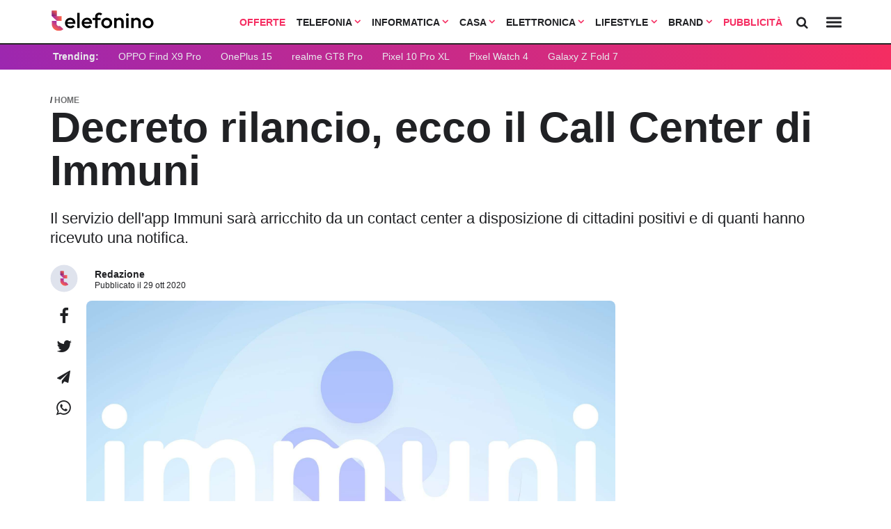

--- FILE ---
content_type: text/html; charset=UTF-8
request_url: https://www.telefonino.net/notizie/decreto-rilancio-ecco-il-call-center-di-immuni/
body_size: 24882
content:



<!DOCTYPE html>
<html data-theme="light">
<head>

  <meta charset="utf-8" />
  <meta http-equiv="X-UA-Compatible" content="IE=edge,chrome=1" />
  <meta name="viewport" content="width=device-width,initial-scale=1" />
  <meta name="viewport" content="width=device-width, user-scalable=no" />

 

  <meta name="verify-admitad" content="9a1c271dff" /> 
  <link rel="preload" as="script" href="/app/themes/telefonino/scripts/main0_0_470.js" crossorigin />
  <link rel="icon" href="/app/themes/telefonino/assets/logo/tn_icon.svg" type="image/svg+xml">




  <link rel="preconnect" href="https://fonts.googleapis.com">
  <link rel="preconnect" href="https://fonts.gstatic.com" crossorigin>
  <link
      rel="preload"
      href="https://fonts.googleapis.com/css2?family=Outfit:wght@400;700&display=optional"
      as="style"
      onload="this.onload=null;this.rel='stylesheet'"
  />
  <noscript>
      <link
          href="https://fonts.googleapis.com/css2?family=Outfit:wght@400;700&display=optional"
          rel="stylesheet"
          type="text/css"
      />
  </noscript>



  
  <link rel="preload" as="style" href="/app/themes/telefonino/styles/core/core0_0_470.css" onload="this.onload=null;this.rel='stylesheet'">

  <link rel="stylesheet" href="/app/themes/telefonino/styles/core/core0_0_470.css">


  
    
  
    

      
  
  <meta name='robots' content='index, follow, max-image-preview:large, max-snippet:-1, max-video-preview:-1' />

	<!-- This site is optimized with the Yoast SEO Premium plugin v25.9 (Yoast SEO v25.9) - https://yoast.com/wordpress/plugins/seo/ -->
	<title>Decreto rilancio, ecco il Call Center di Immuni</title>
	<meta name="description" content="Il servizio dell&#039;app Immuni sarà arricchito da un contact center a disposizione di cittadini positivi e di quanti hanno ricevuto una notifica." />
	<meta property="og:locale" content="it_IT" />
	<meta property="og:type" content="article" />
	<meta property="og:title" content="Decreto rilancio, ecco il Call Center di Immuni" />
	<meta property="og:description" content="Il servizio dell&#039;app Immuni sarà arricchito da un contact center a disposizione di cittadini positivi e di quanti hanno ricevuto una notifica." />
	<meta property="og:url" content="https://www.telefonino.net/notizie/decreto-rilancio-ecco-il-call-center-di-immuni/" />
	<meta property="og:site_name" content="telefonino.net" />
	<meta property="article:publisher" content="https://www.facebook.com/pg/telefonino.net/" />
	<meta property="og:image" content="https://www.telefonino.net/app/uploads/2020/10/immuniazzurro2-1060x424.jpg" />
	<meta property="og:image:width" content="1060" />
	<meta property="og:image:height" content="424" />
	<meta property="og:image:type" content="image/jpeg" />
	<meta name="twitter:card" content="summary_large_image" />
	<script type="application/ld+json" class="yoast-schema-graph">{"@context":"https://schema.org","@graph":[{"@type":"WebPage","@id":"https://www.telefonino.net/notizie/decreto-rilancio-ecco-il-call-center-di-immuni/","url":"https://www.telefonino.net/notizie/decreto-rilancio-ecco-il-call-center-di-immuni/","name":"Decreto rilancio, ecco il Call Center di Immuni","isPartOf":{"@id":"https://www.telefonino.net/#website"},"primaryImageOfPage":{"@id":"https://www.telefonino.net/notizie/decreto-rilancio-ecco-il-call-center-di-immuni/#primaryimage"},"image":{"@id":"https://www.telefonino.net/notizie/decreto-rilancio-ecco-il-call-center-di-immuni/#primaryimage"},"thumbnailUrl":"https://www.telefonino.net/app/uploads/2020/10/immuniazzurro2.jpg","datePublished":"2020-10-29T12:47:16+00:00","description":"Il servizio dell'app Immuni sarà arricchito da un contact center a disposizione di cittadini positivi e di quanti hanno ricevuto una notifica.","breadcrumb":{"@id":"https://www.telefonino.net/notizie/decreto-rilancio-ecco-il-call-center-di-immuni/#breadcrumb"},"inLanguage":"it-IT","potentialAction":[{"@type":"ReadAction","target":["https://www.telefonino.net/notizie/decreto-rilancio-ecco-il-call-center-di-immuni/"]}]},{"@type":"ImageObject","inLanguage":"it-IT","@id":"https://www.telefonino.net/notizie/decreto-rilancio-ecco-il-call-center-di-immuni/#primaryimage","url":"https://www.telefonino.net/app/uploads/2020/10/immuniazzurro2.jpg","contentUrl":"https://www.telefonino.net/app/uploads/2020/10/immuniazzurro2.jpg","width":2160,"height":1350},{"@type":"BreadcrumbList","@id":"https://www.telefonino.net/notizie/decreto-rilancio-ecco-il-call-center-di-immuni/#breadcrumb","itemListElement":[{"@type":"ListItem","position":1,"name":"Home","item":"https://www.telefonino.net/"},{"@type":"ListItem","position":2,"name":"Notizie","item":"https://www.telefonino.net/notizie/"},{"@type":"ListItem","position":3,"name":"Decreto rilancio, ecco il Call Center di Immuni"}]},{"@type":"WebSite","@id":"https://www.telefonino.net/#website","url":"https://www.telefonino.net/","name":"telefonino.net","description":"telefonino.net, dimensione mobile","potentialAction":[{"@type":"SearchAction","target":{"@type":"EntryPoint","urlTemplate":"https://www.telefonino.net/?s={search_term_string}"},"query-input":{"@type":"PropertyValueSpecification","valueRequired":true,"valueName":"search_term_string"}}],"inLanguage":"it-IT"}]}</script>
	<!-- / Yoast SEO Premium plugin. -->


<link rel="https://api.w.org/" href="https://www.telefonino.net/wp-json/" /><link rel="alternate" title="oEmbed (JSON)" type="application/json+oembed" href="https://www.telefonino.net/wp-json/oembed/1.0/embed?url=https%3A%2F%2Fwww.telefonino.net%2Fnotizie%2Fdecreto-rilancio-ecco-il-call-center-di-immuni%2F" />
<link rel="alternate" title="oEmbed (XML)" type="text/xml+oembed" href="https://www.telefonino.net/wp-json/oembed/1.0/embed?url=https%3A%2F%2Fwww.telefonino.net%2Fnotizie%2Fdecreto-rilancio-ecco-il-call-center-di-immuni%2F&#038;format=xml" />
      <meta name="onesignal" content="wordpress-plugin"/>
            <script>

      window.OneSignal = window.OneSignal || [];

      OneSignal.push( function() {
        OneSignal.SERVICE_WORKER_UPDATER_PATH = "OneSignalSDKUpdaterWorker.js.php";
                      OneSignal.SERVICE_WORKER_PATH = "OneSignalSDKWorker.js.php";
                      OneSignal.SERVICE_WORKER_PARAM = { scope: "/" };
        OneSignal.setDefaultNotificationUrl("https://www.telefonino.net/wp");
        var oneSignal_options = {};
        window._oneSignalInitOptions = oneSignal_options;

        oneSignal_options['wordpress'] = true;
oneSignal_options['appId'] = '9acb1d2b-47bd-4bda-ad15-eb195af6104c';
oneSignal_options['allowLocalhostAsSecureOrigin'] = true;
oneSignal_options['welcomeNotification'] = { };
oneSignal_options['welcomeNotification']['title'] = "Telefonino.net";
oneSignal_options['welcomeNotification']['message'] = "Grazie per aver abilitato le notifiche";
oneSignal_options['welcomeNotification']['url'] = "https://www.telefonino.net";
oneSignal_options['path'] = "https://www.telefonino.net/app/plugins/onesignal-free-web-push-notifications/sdk_files/";
oneSignal_options['safari_web_id'] = "web.com.blazemedia.webpush";
oneSignal_options['persistNotification'] = true;
oneSignal_options['promptOptions'] = { };
oneSignal_options['promptOptions']['actionMessage'] = "Vorremmo inviarti notifiche sulle ultime novità pubblicate da questo sito";
oneSignal_options['promptOptions']['exampleNotificationTitleDesktop'] = "Notifica di esempio";
oneSignal_options['promptOptions']['exampleNotificationMessageDesktop'] = "Le notifiche appariranno sul tuo computer";
oneSignal_options['promptOptions']['exampleNotificationTitleMobile'] = "Notifica di esempio";
oneSignal_options['promptOptions']['exampleNotificationMessageMobile'] = "Le notifiche appariranno sul tuo smartphone";
oneSignal_options['promptOptions']['exampleNotificationCaption'] = "Potrai disabilitare le notifiche in qualsiasi momento";
oneSignal_options['promptOptions']['acceptButtonText'] = "CONTINUA";
oneSignal_options['promptOptions']['cancelButtonText'] = "NO GRAZIE";
oneSignal_options['promptOptions']['siteName'] = "https://www.telefonino.net";
oneSignal_options['promptOptions']['autoAcceptTitle'] = "Accetta";
                OneSignal.init(window._oneSignalInitOptions);
                OneSignal.showSlidedownPrompt();      });

      function documentInitOneSignal() {
        var oneSignal_elements = document.getElementsByClassName("OneSignal-prompt");

        var oneSignalLinkClickHandler = function(event) { OneSignal.push(['registerForPushNotifications']); event.preventDefault(); };        for(var i = 0; i < oneSignal_elements.length; i++)
          oneSignal_elements[i].addEventListener('click', oneSignalLinkClickHandler, false);
      }

      if (document.readyState === 'complete') {
           documentInitOneSignal();
      }
      else {
           window.addEventListener("load", function(event){
               documentInitOneSignal();
          });
      }
    </script>
<style title="affiliation">.blz_grid { box-sizing: border-box; display: -webkit-flex; display: -ms-flexbox; display: -webkit-box; display: flex; -webkit-flex: 0 1 auto; -ms-flex: 0 1 auto; -webkit-box-flex: 0; flex: 0 1 auto; -webkit-flex-direction: row; -ms-flex-direction: row; -webkit-box-orient: horizontal; -webkit-box-direction: normal; flex-direction: row; -webkit-flex-wrap: wrap; -ms-flex-wrap: wrap; flex-wrap: wrap; margin: 0 -12px 0 -12px; } .blz_grid.blz_grid-nogutter { margin: 0; } .blz_grid.blz_grid-nogutter > .blz_col { padding: 0; } .blz_col { box-sizing: border-box; -webkit-flex: 0 0 auto; -ms-flex: 0 0 auto; flex: 0 0 auto; -webkit-flex-grow: 1; -ms-flex-positive: 1; -webkit-box-flex: 1; flex-grow: 1; -ms-flex-preferred-size: 0; -webkit-flex-basis: 0; flex-basis: 0; max-width: 100%; min-width: 0; padding: 0 12px 0 12px; } .blz_col-align-top { -webkit-align-self: flex-start; -ms-flex-item-align: start; align-self: flex-start; } .blz_col-align-bottom { align-self: flex-end; } .blz_col-align-middle { -webkit-align-self: center; -ms-flex-item-align: center; align-self: center; } .blz_col-top { justify-content: flex-start !important; flex-direction: column; display: flex; } .blz_col-bottom { justify-content: flex-end !important; flex-direction: column; display: flex; } .blz_col-middle { justify-content: center; flex-direction: column; display: flex; } .blz_grid-start { -webkit-box-pack: start; -ms-flex-pack: start; justify-content: flex-start; } .blz_grid-center { -webkit-box-pack: center; -ms-flex-pack: center; justify-content: center; } .blz_grid-end { -webkit-box-pack: end; -ms-flex-pack: end; justify-content: flex-end; } .blz_grid-around { justify-content: space-around; } .blz_grid-between { -webkit-box-pack: justify; -ms-flex-pack: justify; justify-content: space-between; } .blz_col-first { -webkit-box-ordinal-group: 0; -ms-flex-order: -1; order: -1; } .blz_col-last { -webkit-box-ordinal-group: 2; -ms-flex-order: 1; order: 1; } .blz_grid-reverse { -webkit-box-orient: horizontal; -webkit-box-direction: reverse; -ms-flex-direction: row-reverse; flex-direction: row-reverse; } .blz_col-fixed { flex: initial; } .blz_col-grow-2 { flex-grow: 2; } .blz_col-grow-3 { flex-grow: 3; } .blz_col-grow-4 { flex-grow: 4; } .blz_col-grow-5 { flex-grow: 5; } .blz_col-grow-6 { flex-grow: 6; } .blz_col-grow-7 { flex-grow: 7; } .blz_col-grow-8 { flex-grow: 8; } .blz_col-grow-9 { flex-grow: 9; } .blz_col-grow-10 { flex-grow: 10; } .blz_col-grow-11 { flex-grow: 11; } .blz_col-1 { -ms-flex-preferred-size: 8.33333%; -webkit-flex-basis: 8.33333%; flex-basis: 8.33333%; max-width: 8.33333%; } .blz_col-2 { -ms-flex-preferred-size: 16.66667%; -webkit-flex-basis: 16.66667%; flex-basis: 16.66667%; max-width: 16.66667%; } .blz_col-3 { -ms-flex-preferred-size: 25%; -webkit-flex-basis: 25%; flex-basis: 25%; max-width: 25%; } .blz_col-4 { -ms-flex-preferred-size: 33.33333%; -webkit-flex-basis: 33.33333%; flex-basis: 33.33333%; max-width: 33.33333%; } .blz_col-5 { -ms-flex-preferred-size: 41.66667%; -webkit-flex-basis: 41.66667%; flex-basis: 41.66667%; max-width: 41.66667%; } .blz_col-6 { -ms-flex-preferred-size: 50%; -webkit-flex-basis: 50%; flex-basis: 50%; max-width: 50%; } .blz_col-7 { -ms-flex-preferred-size: 58.33333%; -webkit-flex-basis: 58.33333%; flex-basis: 58.33333%; max-width: 58.33333%; } .blz_col-8 { -ms-flex-preferred-size: 66.66667%; -webkit-flex-basis: 66.66667%; flex-basis: 66.66667%; max-width: 66.66667%; } .blz_col-9 { -ms-flex-preferred-size: 75%; -webkit-flex-basis: 75%; flex-basis: 75%; max-width: 75%; } .blz_col-10 { -ms-flex-preferred-size: 83.33333%; -webkit-flex-basis: 83.33333%; flex-basis: 83.33333%; max-width: 83.33333%; } .blz_col-11 { -ms-flex-preferred-size: 91.66667%; -webkit-flex-basis: 91.66667%; flex-basis: 91.66667%; max-width: 91.66667%; } .blz_col-12 { -ms-flex-preferred-size: 100%; -webkit-flex-basis: 100%; flex-basis: 100%; max-width: 100%; } @media only screen and (max-width: 480px) { .blz_col-sm { flex: 100%; max-width: 100%; } } @media only screen and (max-width: 624px) { .blz_col-md { flex: 100%; max-width: 100%; } } @media only screen and (max-width: 744px) { .blz_col-lg { flex: 100%; max-width: 100%; } } @media only screen and (min-width: 1060px) { .width_0 { max-width: 120px; } .width_1 { max-width: 160px; } .width_2 { max-width: 260px; } }[data-blz-style=default] { --font: Arial, Helvetica, sans-serif; --table_color: #323232; --table_light: #fff; --table_dark: #f3f4f8; --table_border: #dfe3ed; --primary: #f52d61; --grey-1: #dfe3ed; --grey-2: #606b71; --cta_background: #10b981; --cta_color: #ffffff; --link_color: #2d70f5; --heading_background:#292929; --heading_color: #ffffff; --boxed: 860px; --border: 1px solid var(--table_border); --bradius: 6px; --star-size: 18px; --star-size-mb: 26px; --star-color: #dfe3ed; --star-background: #fc0; --pad1: 12px; --pad05: calc(var(--pad1)/2); --pad2: calc(var(--pad1)*2); } .blz_button { font-family: var(--font); box-sizing: border-box; text-decoration: none; background: var(--primary); border-radius: var(--bradius); color: var(--cta_color); display: inline-block; min-width: 160px; margin: var(--pad2) auto; padding: var(--pad2) var(--pad2); line-height: 1px; } @media only screen and (max-width: 480px){ .blz_button { display: block; width: 100%!important; white-space: normal; height: auto; padding: var(--pad1); line-height: 1; } }[data-blz-table=default] { --font: Arial, Helvetica, sans-serif; --navbar-height: 64px; --navbar-height-mobile: 50px; --table_color: #323232; --table_light: #fff; --table_dark: #f3f4f8; --table_border: #dfe3ed; --primary: #f52d61; --grey-1: #dfe3ed; --grey-2: #606b71; --cta_background: #10b981; --cta_color: #ffffff; --link_color: #2d70f5; --heading_background: #292929; --heading_color: #ffffff; --boxed: 860px; --border: 1px solid var(--table_border); --bradius: 6px; --star-size: 18px; --star-size-mb: 26px; --star-color: #dfe3ed; --star-background: #fc0; --pad1: 12px; --pad05: calc(var(--pad1)/2); --pad2: calc(var(--pad1)*2); --card-shadow: 0 6px 20px rgba(200,220,227,.4); } [data-format="bank_card"] { --background: #ffffff; --border-color: #d7def0; --bradius: 12px; --shadow: 0 -1px 2px rgba(24,28,71,.04), 0 2px 4px rgba(24,28,71,.1); --pad1: 5px; --pad2: 20px; --font: Arial, Helvetica, sans-serif; --card-color: #323232; --link_color: #2d70f5; --cta_color: #10b981; --text0: 12px; --text1: 14px; --circle: 20px; } .blz_table * { box-sizing: border-box; } .blz_table { font-family: var(--font); margin: var(--pad1) auto; max-width: var(--boxed); border: 1px solid var(--ct_border); } ul.blz_table_list { padding: 0; margin: 0; list-style-type: disc; font-weight: 400; padding-left: var(--pad1); } ul.blz_table_list li { padding: 0; background: 0 0; text-align: left; line-height: 14px !important; font-size: 14px !important; box-shadow: none; } .blz_stars { --percent: calc(var(--rating) / 50 * 100%); display: inline-block; font-size: var(--star-size); font-family: Times; line-height: 1; } @media screen and (max-width: 600px) { .blz_stars { font-size: var(--star-size-mb); } } .blz_stars::before { content: '★★★★★'; letter-spacing: 2px; background: linear-gradient(90deg, var(--star-background) var(--percent), var(--star-color) var(--percent)); -webkit-background-clip: text; -webkit-text-fill-color: transparent; } .blz_col-rating { min-width: 120px; } .blz_col_logo { min-width: 140px; text-align: center; } .blz_col-cta { min-width: 180px; } @media screen and (max-width: 600px) { .blz_col-rating, .blz_col-logo, .blz_col-cta { min-width: initial; } } .blz_table_card { color: var(--table_color); max-width: 100%; display: block; padding: 0 var(--pad1); font-family: inherit; } @media screen and (max-width: 600px) { .blz_table_card { background-color: initial; padding: 0; } } .blz_table_card .blz_col { color: var(--table_color); } .blz_table_card .blz_row:nth-child(even) .blz_grid { background-color: var(--table_dark); } .blz_table_card .blz_grid .blz_col { text-align: center; } .blz_table_card .blz_grid .br_1 { border-right: var(--border); } .blz_table_card .blz_grid .bb_1 { border-bottom: var(--border); } .blz_table_card .blz_grid a.demo_account { font-size: 14px; color: var(--link_color); text-decoration: underline; font-weight: 700; } .blz_table_card .blz_grid .commissioni { max-width: 60px; margin: auto; } .blz_table_card .blz_grid .blz_product_title { margin-bottom: var(--pad05); font-weight: 700; } .blz_table_card .blz_grid .general_description { text-align: left; } .blz_table_card .rating-star { margin: auto; margin-top: -var(--pad05); margin-bottom: var(--pad1); } .blz_table_card .rating-star a.review_link { font-size: 14px; line-height: 1; display: block; font-weight: 700; max-width: 100px; color: var(--primary); margin: auto; text-decoration: underline; } .blz_table_card .rating_image img { height: 65px; object-fit: contain; box-shadow: none; } .blz_table_card .rating_image img.physical_product { height: 120px; } .blz_table_card .blz_table_description { font-size: 14px; font-weight: 400; border-left: 1px solid var(--table_border); border-right: 1px solid var(--table_border); } .blz_table_card .blz_table_description .blz_col { padding: var(--pad1); position: relative; } .blz_table_card .blz_table_description .blz_col span { color: var(--grey-2); display: none; } .blz_table_card .blz_table_description .blz_col .btn { min-height: 34px; } .blz_table_card .blz_table_description .blz_col .rank_index { background: var(--grey-1); position: absolute; top: var(--pad1); left: var(--pad1); color: white; height: 20px; width: 40px; border-radius: 20px; display: flex; align-items: center; justify-content: center; font-weight: 700; } .blz_table_card .blz_table_description .blz_col .rank_index.heading { background: none; height: auto; font-size: 19px; top: 5px; } .blz_table_card .rating_cta .btn { border: 0; border-radius: var(--bradius); display: inline-block; min-width: 120px; width: 90%; margin: auto; padding: var(--pad1) var(--pad1); font-weight: 400; text-decoration: none; } .blz_table_card .rating_cta .btn.primary { background-color: var(--cta_background); border: 2px solid var(--cta_background); color: var(--cta_color); } .blz_table_card .rating_cta .btn.ghost { color: var(--grey-2); margin-top: var(--pad05); border: 2px solid; } .disclaimer_small { font-size: 11px; margin-bottom: 6px; font-style: italic; text-align: left; line-height: 1; } .blz_grid.row { border-left: var(--border); border-right: var(--border); } .rating-header .blz_table_description.heading { font-weight: 700; } .blz_heading { background: var(--heading_background); padding: var(--pad05) 0; margin: 0 0; } .blz_heading .blz_col { color: var(--heading_color); font-size: 12px; font-weight: 700; text-align: center; } @media screen and (max-width: 600px) { .blz_table_card .blz_grid { padding: 0; margin: var(--pad1) auto; margin-bottom: var(--pad1); background-color: var(--table_light); border-radius: var(--bradius); } .blz_table_card .blz_row:nth-child(even) .blz_grid { background-color: var(--table_light); } .blz_table_card .blz_grid .br_1, .blz_table_card .blz_grid .bb_1 { border: 0; } .blz_table_card .blz_grid .commissioni, .blz_table_card .rating-star a.review_link { max-width: 100%; } .blz_table_card .blz_grid .blz_product_title { margin-bottom: 0; } .blz_table_card .rating-star { padding-top: 4px; text-align: center; margin-bottom: var(--pad1); } .blz_table_card .rating_image img { height: 80px; } .blz_table_card .rating_image img.physical_product { height: 150px; } .blz_table_card .blz_table_description { text-align: center; margin: var(--pad1) auto; font-size: 14px; } .blz_table_card .blz_table_description .blz_col span { display: inline; } .blz_table_card .rating_cta { margin: auto; width: 80%; } .blz_grid.row { border: 0; } .blz_heading { display: none; } .blz_table_card .blz_table_description { border: 0; box-shadow: 0 0 4px var(--table_border); padding-bottom: var(--pad2); } .blz_table_procontro .blz_tabletitle.mtop { margin-top: var(--pad1); } ul.blz_table_list { margin: auto; display: inline-block; } .blz_table_description span { margin-bottom: var(--pad05); } } .blz_table_procontro { padding: var(--pad1); padding-bottom: var(--pad2); margin: var(--pad2) auto; border-radius: var(--bradius); background: var(--table_dark); } .blz_table_procontro .blz_tabletitle { font-weight: 700; text-align: left; border-bottom: 1px solid; padding-bottom: 8px; padding-left: 20px; color: var(--ct_color); } .blz_table_procontro ul { list-style-type: none; text-align: left; } .blz_table_procontro ul li { position: relative; font-size: 14px; line-height: 22px; font-weight: 700; margin: 6px 0; color: var(--ct_color); } .blz_table_procontro ul li:before { content: ''; display: inline-block; position: absolute; left: -16px; height: 25px; width: 8px; background-size: contain; background-repeat: no-repeat; background-position: center center; } .blz_table_procontro .blz_col_pro ul li::before { width: 12px; left: -20px; background-image: url('data:image/svg+xml;utf8,<svg xmlns="http://www.w3.org/2000/svg" viewBox="0 0 448 512"><path fill="%2318D1C4" d="M438.6 105.4C451.1 117.9 451.1 138.1 438.6 150.6L182.6 406.6C170.1 419.1 149.9 419.1 137.4 406.6L9.372 278.6C-3.124 266.1-3.124 245.9 9.372 233.4C21.87 220.9 42.13 220.9 54.63 233.4L159.1 338.7L393.4 105.4C405.9 92.88 426.1 92.88 438.6 105.4H438.6z"/></svg>'); } .blz_table_procontro .blz_col_contro ul li::before { background-image: url('data:image/svg+xml;utf8,<svg xmlns="http://www.w3.org/2000/svg" viewBox="0 0 320 512"><path fill="%23cd5c5c" d="M310.6 361.4c12.5 12.5 12.5 32.75 0 45.25C304.4 412.9 296.2 416 288 416s-16.38-3.125-22.62-9.375L160 301.3L54.63 406.6C48.38 412.9 40.19 416 32 416S15.63 412.9 9.375 406.6c-12.5-12.5-12.5-32.75 0-45.25l105.4-105.4L9.375 150.6c-12.5-12.5-12.5-32.75 0-45.25s32.75-12.5 45.25 0L160 210.8l105.4-105.4c12.5-12.5 32.75-12.5 45.25 0s12.5 32.75 0 45.25l-105.4 105.4L310.6 361.4z"/></svg>'); } /* .blz_table_card.carte_conti .table_title { font-weight: 600; font-size: 21px; font-family: inherit; text-align: left; margin: 0; } .blz_table_card.carte_conti .table_description { text-align: left; padding: 12px; padding-top: 0; } .blz_table_card.carte_conti .table_description p { margin: 6px 0 !important; font-size: 16px !important; line-height: 18px !important; } .blz_table_card.carte_conti .blz_table_description { border-top: 1px solid var(--table_border); padding: var(--pad1); } */ /* versus table */ .blz_table_versus table { margin: 0 !important; } .blz_table_versus { margin: var(--pad2) auto var(--pad3); } .blz_table_card.carte_conti .rating_cta { display: flex; } @media only screen and (max-width : 920px) { .blz_table_versus { display: block !important; overflow-x: scroll; white-space: nowrap; padding: 0 var(--pad05); margin: 0; } } .blz_table_versus .rating_star { margin-top: -6px; } .blz_table_versus .blz_versus_bar { background: var(--table_light); position: sticky; top: var(--navbar-height); z-index: 300; padding: var(--pad1); margin: 0; } @media only screen and (max-width : 920px) { .blz_table_versus .blz_versus_bar { top: 0; } } .blz_table_versus .blz_versus_bar .blz_vs_image_small img { object-fit: cover; object-position: top; margin: auto; width: 100%; } @media only screen and (max-width : 920px) { .blz_table_versus .blz_versus_bar .blz_vs_image_small img { margin: auto; } } .blz_table_versus .blz_versus_bar .blz_vs_title_small { font-weight: 700; font-size: 15px; } @media only screen and (max-width : 920px) { .blz_table_versus .blz_versus_bar .blz_vs_title_small { text-align: left; font-size: 14px; } } .blz_table_versus .blz_versus_bar .blz_col.blz_col-fixed { flex: initial; padding: 0; margin: auto; } .blz_table_versus .blz_grid.blz_tables { margin: 0; } .blz_table_versus .blz_grid.blz_tables .blz_col { padding: 0; } .blz_table_versus .blz_table.blz_table-striped tbody tr, .blz_table_versus .blz_table.blz_table-striped tbody td { border: 0; } .blz_table_versus .blz_table.blz_table-striped tbody tr:nth-of-type(odd) { background: #f3f4f8; } .blz_table_versus .blz_table.blz_table-striped tbody tr:nth-of-type(even) { background: white; } .blz_table_versus td.spec-data.nopull { text-align: left; position: relative; width: 25%; min-height: 42px; height: auto; line-height: 28px; padding: 6px; } .blz_table_versus td.spec-data.nopull p { margin: 0 !important; font-size: 14px !important; } .blz_table_versus td.spec-data.nopull span.title { font-weight: 700; display: block; } .blz_table_versus td.spec-data.nopull i.data-no, .blz_table_versus td.spec-data.nopull i.data-yes { display: inline-block; left: initial; right: initial; margin-top: initial; position: relative; vertical-align: -2px; } @media only screen and (max-width : 920px) { .blz_table_versus .blz_grid.blz_versus_bar, .blz_table_versus .blz_grid.blz_tables { display: block !important; } .blz_table_versus .blz_col-full-mb { vertical-align: top !important; float: none !important; display: inline-block !important; white-space: normal !important; width: 200px !important; min-width: 200px !important; } .blz_table_versus .rating_star .blz_stars { font-size: 18px; } } .blz_table_versus .blz_cta { text-align: left; padding: var(--pad1); padding-top: var(--pad05); } .blz_table_versus .blz_cta a.btn { padding: 8px 12px; color: white; display: inline-block; font-size: 13px; border-radius: var(--bradius); font-weight: 700; background: var(--primary); } .blz_table_versus .blz_cta a.btn.green { background: var(--cta_background); } .blz_table_versus .blz_cta a.btn.ghost { color: var(--link_blz_color); text-decoration: underline; padding: 0 6px; } .blz_table_disclaimer { display: block; margin: var(--pad1) auto; max-width: var(--boxed); font-family: var(--font); font-size: 13px; color: var(--table_color); font-weight: 700; } i.data-yes { width: 14px; height: 14px; right: 0; left: 0; margin-top: -2px; position: absolute; display: block; background-position: left; background-repeat: no-repeat; background-image: url('data:image/svg+xml;utf8,<svg xmlns="http://www.w3.org/2000/svg" viewBox="0 0 448 512"><path fill="%231cc59d" d="M438.6 105.4C451.1 117.9 451.1 138.1 438.6 150.6L182.6 406.6C170.1 419.1 149.9 419.1 137.4 406.6L9.372 278.6C-3.124 266.1-3.124 245.9 9.372 233.4C21.87 220.9 42.13 220.9 54.63 233.4L159.1 338.7L393.4 105.4C405.9 92.88 426.1 92.88 438.6 105.4H438.6z"/></svg>'); } i.data-no { width: 14px; height: 16px; display: block; right: auto; left: calc(50% - 7px); margin-top: 1px; position: absolute; background-position: left; background-repeat: no-repeat; background-image: url('data:image/svg+xml;utf8,<svg xmlns="http://www.w3.org/2000/svg" viewBox="0 0 320 512"><path fill="%23cd5c5c" d="M310.6 361.4c12.5 12.5 12.5 32.75 0 45.25C304.4 412.9 296.2 416 288 416s-16.38-3.125-22.62-9.375L160 301.3L54.63 406.6C48.38 412.9 40.19 416 32 416S15.63 412.9 9.375 406.6c-12.5-12.5-12.5-32.75 0-45.25l105.4-105.4L9.375 150.6c-12.5-12.5-12.5-32.75 0-45.25s32.75-12.5 45.25 0L160 210.8l105.4-105.4c12.5-12.5 32.75-12.5 45.25 0s12.5 32.75 0 45.25l-105.4 105.4L310.6 361.4z"/></svg>'); } .table_bank { max-width: 680px; background: var(--background); margin: auto; border: 1px solid var(--border-color); border-radius: var(--bradius); box-shadow: var(--shadow); padding: var(--pad2) var(--pad2); font-family: var(--font); color: var(--card-color); -webkit-font-smoothing: antialiased; -moz-osx-font-smoothing: grayscale; } .table_bank .blz_table_description, .table_bank .bb_1 { border: 0 !important; } .table_bank .card_logo a { display: block; } .table_bank .card_logo a img { width: 100% !important; max-width: 218px !important; } .table_bank .rating_cta { display: block !important; } .table_bank .rating_cta .btn.primary { padding: 12px; color: white; width: 100% !important; } .table_bank .rating_cta .ghost { padding: 0; border: 0; color: var(--link_color); min-height: initial; font-size: 12px; min-width: initial; width: initial; text-align: left; width: auto; text-decoration: none; display: block; margin-left: 3px; margin-top: -2px; } .table_bank .blz_score { font-size: 28px; font-weight: 700; letter-spacing: -.25; padding: 0 !important; } .table_bank .table_description p { margin: 0 !important; font-size: 14px !important; font-family: var(--font) !important; line-height: 18px !important; } .table_bank .blz_table_card .blz_grid .bb_1 { margin: 0 !important; padding: 0 !important; } .table_bank .col_fixed { width: 100%; max-width: 240px; } .table_bank .table_title { margin: 0 !important; margin-top: -6px !important; font-size: 18px !important; text-align: left; font-weight: 700; } .table_bank .blz_rating_container { border: 1px solid var(--border-color); border-radius: var(--bradius); align-items: center; margin: 0 !important; margin-bottom: 12px !important; height: 44px; padding: 5px; } .table_bank .rating_star { padding: 0 !important; text-align: left !important; } .table_bank .table_description { text-align: left !important; } .table_bank .card_grid { margin: 0; } [data-format="widget"] { --border-color: #d7def0; --bradius: 12px; --shadow: 0 -1px 2px rgba(24,28,71,.04), 0 2px 4px rgba(24,28,71,.1); --pad1: 10px; --pad2: 20px; --font: Arial, Helvetica, sans-serif; --card-color: #323232; --link_color: #2d70f5; --cta_color: #10b981; --text0: 12px; --text1: 14px; --circle: 20px; } [data-format="promo"] { --border-color: #d7def0; --bradius: 12px; --shadow: 0 -1px 2px rgba(24,28,71,.04), 0 2px 4px rgba(24,28,71,.1); --pad1: 10px; --pad2: 20px; --font: Arial, Helvetica, sans-serif; --card-color: #323232; --link_color: #2d70f5; --cta_color: #10b981; --text0: 12px; --text1: 14px; --text2: 21px; --circle: 20px; } .blz_widget, .blz_promo{ margin: var(--pad2) auto; max-width: 780px; } /* @media screen and (max-width: 600px) { .blz_widget .blz_row>:first-child { display: block !important; overflow-x: scroll; overflow-y: hidden; white-space: nowrap; padding: 0 12px; margin: 0 -18px; } .blz_widget .blz_row>:first-child::-webkit-scrollbar { display: none; } .blz_widget .blz_row>:first-child .blz_col { vertical-align: top; float: none; display: inline-block; white-space: normal; width: 260px; min-width: 260px; padding-left: 6px; padding-right: 6px; } } */ @media screen and (max-width: 600px) { .blz_widget>:first-child { display: block !important; overflow-x: scroll; overflow-y: hidden; white-space: nowrap; padding: 0 12px; margin: 0 -18px; } .blz_widget>:first-child::-webkit-scrollbar { display: none; } .blz_widget>:first-child .blz_col { vertical-align: top; float: none; display: inline-block; white-space: normal; width: 260px; min-width: 260px; padding-left: 6px; padding-right: 6px; } } .blz_cardlink { display: block; position: relative; cursor: pointer; } .blz_card { border: 1px solid var(--border-color); border-radius: var(--bradius); box-shadow: var(--shadow); padding: var(--pad2); font-family: var(--font); color: var(--card-color); -webkit-font-smoothing: antialiased; -moz-osx-font-smoothing: grayscale; } .blz_card.amz { position: relative; } .blz_card.amz .prime_badge { position: absolute; right: 24px; top: 12px; } .blz_card.amz .prime_badge.mobile { display: none; } .blz_card.amz .prime_badge span { font-size: 11px; margin-right: 0; vertical-align: 9px; } .blz_card.amz .prime_badge img { max-width: 51px; } .blz_card.amz .prime_badge.mobile { position: relative; } .blz_card_title { font-weight: 700; font-size: var(--text1); display: flex; align-items: center; } .blz_promo .blz_card_title { font-weight: 700; font-size: var(--text2); display: flex; align-items: center; } .blz_card_title span { font-weight: 700; background: var(--link_color); color: white; margin-right: 6px; border-radius: var(--circle); height: var(--circle); width: var(--circle); display: flex; align-items: center; justify-content: center; } .blz_card_image { max-width: 130px; margin: var(--pad1) auto ; height: 80px; display: flex; align-items: center; } .blz_card_image img { max-width: 100% !important; height: auto !important; max-height: 65px !important; } .blz_promo .blz_card_image img { max-height: 85px !important; } .blz_card_cta { background: var(--cta_color); color: white; font-weight: 700; padding: 15px var(--pad1); border-radius: var(--bradius); text-align: center; font-size: var(--text1); box-shadow: var(--shadow); } @media screen and (max-width: 600px) { .blz_card_cta { margin-top: var(--pad2); } .blz_card.amz .prime_badge { display: none; } .blz_card.amz .prime_badge.mobile { display: block; top: initial; right: initial; } .blz_card.amz .prime_badge.mobile span{ font-size: 11px; margin-right: 0; vertical-align: 9px; font-weight: initial; background: initial; color: var(--card-color); height: initial; width: initial; display: initial; } } .blz_card_info { margin: var(--pad2) 0; font-size: var(--text1); text-align: center; } .blz_info_container span { color: #333; font-size: var(--text0); font-weight: 900; display: block; } .blz_info_container hr { border: 0; height: 0; border-top: 1px solid rgba(0, 0, 0, 0.1); border-bottom: 1px solid rgba(255, 255, 255, 0.3); max-width: 120px; margin: var(--pad1) auto; } .blz_card.amz .blz_card_title p { color: #007185 !important; font-size: 16px !important; line-height: 18px !important; margin: 0 0 6px !important; font-weight: 700 !important; } .blz_card.ebay .blz_card_title p{ color: #000 !important; font-size: 16px; margin: 0 0 6px; font-weight: 700 !important; } .blz_card.amz .blz_card_cta { background: #ffd814 !important; color: var(--card-color); padding: 8px 24px; box-shadow: 0 2px 5px 0 rgba(213,217,217,.5); border-radius: 60px; font-weight: 400; } .blz_card.ebay .blz_card_cta { background: #3665f3 !important; color: white; padding: 8px 24px; box-shadow: 0 2px 5px 0 rgba(213,217,217,.5); border-radius: 60px; font-weight: 400; } .blz_card.amz .blz_card_cta span, .blz_card.ebay .blz_card_cta span { vertical-align: -2px; margin-left: 12px; } .blz_card.ebay .blz_card_cta svg { filter: invert(1); } svg.blz_amz_logo, svg.blz_ebay_logo { width: 100%; max-width: 80px; margin-left: -6px; margin-bottom: -8px; } svg.blz_ebay_logo { margin-left: -12px; margin-bottom: -4px; } .blz_card_bottom { display: flex; align-items: center; justify-content: space-between; } .blz_price_container span { font-size: 14px; margin-right: 6px; vertical-align: middle; } .blz_price { font-size: 22px !important; } .blz_price small { vertical-align: top; display: inline-block; font-size: 12px; padding-left: 2px; } .blz_price_full { text-decoration: line-through; color: #929292; } .blz_price_discount { color: #cc0c39; } .blz_price_container .blz_price_full, .blz_price_container .blz_price_discount { display: none; } .blz_price_container.has-discount .blz_price_full, .blz_price_container.has-discount .blz_price_discount { display: initial; } .blz_card_image.amz img, .blz_card_image.ebay img { max-height: 110px !important; } .blz_widget .blz_card_image img { object-fit: contain; }[data-blz-table=default] {

    --table_color: #323232;
    --table_light: #fff;
    --table_dark: #f3f4f8;
    --table_border: #dfe3ed;

    --primary: #1cc59d;
    --grey-1: #dfe3ed;
    --grey-2: #abaab6;
    --cta_background: var(--primary);
    --cta_color: #ffffff;
    --link_color: #2d70f5;
    --heading_background: var(--grey-1);
    --heading_color: var(--table_color);

    --boxed: 800px;

    --border: 1px solid var(--table_border);
    --bradius: 12px;

    --star-size: 22px;
    --star-size-mb: 26px;
    --star-color: #dfe3ed;
    --star-background: #fc0;

    --pad1: 12px;
    --pad05: calc(var(--pad1)/2);
    --pad2: calc(var(--pad1)*2);
}

[data-blz-table=default],
[data-format="promo"],
[data-format="widget"] {
    @import url('https://fonts.googleapis.com/css2?family=Outfit&display=swap');
    --font: 'Outfit', sans-serif;
}


ul.blz_table_list li {
    padding: 0;
    background: 0 0;
    text-align: left;
    line-height: 14px !important;
    font-size: 14px !important;
    margin: 6px 0 !important;
    box-shadow: none;
}

.blz_table.blz_table_procontro {
    padding: 24px;
    border-radius: 12px;
}

.blz_table_procontro .blz_tabletitle.mobile {
	display: block !important;
}

.blz_table.blz_table_procontro ul li {
    font-size: 16px;
    margin: 8px 0;
    line-height: 24px;
}

.blz_button {
	background: #1cc59d !important;
	font-family: 'Outfit', sans-serif !important;
    text-decoration: none !important;
    border-radius: 8px;
    font-weight: 400 !important;
    color: #fff;
    display: inline-block;
    min-width: 160px;
    margin: 24px auto;
    padding: 16px 24px !important;
    line-height: 1 !important;
    box-shadow: -2px 3px 0 #61a494;
}

.blz_button:hover {
    color: #fff !important;
    background: #1ab892 !important;
}



.blz_table_card .rating_cta .btn {
    width: calc(100% - 24px);
}

i.data-yes, i.data-no {
    right: initial !important;
    position: relative !important;
    margin: auto !important;
    display: inline !important;
}

.blz_table_card.carte_conti .table_description p {
    line-height: 26px !important;
}

.blz_table_card .blz_grid a.demo_account {
    font-size: 14px;
    color: #5194ff !important;
    text-decoration: underline;
    font-weight: 400 !important;
}

@media screen and (max-width: 600px) {
    .blz_table_card.carte_conti .rating_cta {
        margin: auto;
        width: auto;
    }
}
.post-content-single.evergreen table img[src*=ebay] {
	vertical-align: -5px !important;
    margin: 0px auto !important;
}
.post-content-single.evergreen table img[src*=az-logo] {
	vertical-align: -8px !important;
}
table img[src*=logo-ebay] {
	vertical-align: -5px !important;
    margin: 12px 0 !important;
}
.blz_custom_disclaimer {
    font-size: 13px !important;
    margin-bottom: 18px !important;
    color: #6c6c7c !important;
}

.blz_col.blz_col-4.blz_col-md.blz_col-middle.br_1.general_description p {
    font-size: 15px !important;
}


.table_bank {
	background: var(--card_bg) !important;
	margin-bottom: 24px !important;
	width: 100% !important;
    max-width: 800px !important;
    padding: 12px !important;
}

.table_bank .blz_col.blz_col-md:last-of-type {
    min-width: 100%;
}




.table_bank .blz_col.blz_col-md:last-of-type .rating_cta {
    display: flex !important;
}
.table_bank .rating_cta .btn.primary {
    padding: 12px;
    color: white;
    background: #4fb782 !important;
}

.table_bank .rating_cta .btn {
	max-width: 50%;
}

.table_bank .rating_cta .ghost {
	color: #3944bb !important;
}

.table_bank .blz_table_card.carte_conti {
	margin-bottom: 0 !important;
}

.table_bank .table_description p {
	color: var(--card_color) !important;
}

.table_bank .rating_cta .blz_rating_container {
    width: 100%;
    border-color: var(--border-color);
    height: 52px;
}

.table_bank .rating_cta .btn.primary {
    background: var(--cta_color);
    color: white;
    font-weight: 700;
    padding: 15px var(--pad1);
    border-radius: var(--bradius);
    text-align: center;
    font-size: var(--text1);
    box-shadow: var(--shadow);
    border-color: #4fb782 !important;
}

.blz_table.table_bank {
    background: var(--widget_color) !important;
}


@media screen and (max-width: 600px) {
    .table_bank .rating_cta .blz_rating_container{
        min-width: initial !important;
    }
    .table_bank .blz_table_card .blz_table_description {
        border: 0 !important;
        box-shadow: none !important;
    }
    .table_bank .blz_table_card.carte_conti .blz_col.blz_col-md:last-of-type .rating_cta {
        display: block !important;
    }
    .table_bank .blz_table_card.carte_conti .rating_cta .blz_rating_container {
        margin-right: 0 !important;
        margin-bottom: 18px !important;
        min-height: 60px;
    }
    .table_bank .blz_table_card.carte_conti .rating_cta .btn {
        min-height: 60px;
    }
    .table_bank .blz_table_card.carte_conti .rating_cta {
        margin: auto;
        width: 100% !important;
    }
    .table_bank .rating_cta .btn {
        max-width: 100% !important;
    }
    .table_bank .blz_table_card .blz_table_description {
        padding-bottom: 0 !important;
    }
}

  @media only screen and (min-width: 1060px) {
    .width_0 {
      max-width: 80px !important;
      min-width: 80px !important;
    }
    
    .width_1 {
        max-width: 100px !important;
        min-width: 100px !important;
    }
    
    .width_2 {
      max-width: 160px !important;
      min-width: 160px !important;
    }
    .table_bank .table_description p {
        margin: 0!important;
        font-size: 14px!important;
        font-family: var(--font) !important;
        line-height: 16px!important;
        border-bottom: 1px solid #d7def0;
        padding: 4px 0;
        min-height: 36px;
    }
    
    .table_bank .table_description p strong {
        text-align: left !important;
        min-width: 68px;
    }
    
    .table_bank .card_logo a img {
        max-width: initial !important;
        margin-bottom: 12px;
    }
    
    .table_bank .blz_col.blz_col-md:nth-child(2) {
        justify-content: space-between !important;
        flex-direction: column;
        display: flex;
        align-items: normal;
    }
    .table_bank .card_logo a img {
        max-width: 170px!important;
        box-shadow: none!important;
    }
    .table_bank .rating_cta .blz_rating_container {
        margin-bottom: 0 !important;
        margin-left: 0 !important;
    }
    
    .table_bank .blz_col .card_logo a img {
        max-width: 270px!important;
        margin-top: 10px;
		max-height: 130px;
    	object-fit: contain;
        box-shadow: none!important;
    }
    
    .table_bank .blz_col .rating_cta {
        display: block !important;
        max-width: 270px;
        width: 100%;
        margin: 0;
    }
    
    .table_bank .blz_table_description .blz_col .btn {
        min-height: 54px !important;
        line-height: 54px !important;
        padding: 0 48px !important;
    }
    
    
    .table_bank .card_logo a img {
        margin-left: 0 !important;
    }
  }


  .table_bank .rating_cta .ghost {
    font-size: 13px !important;
    font-weight: 700;
    margin-top: 0 !important;
  }

  .table_bank .blz_rating_container {
    margin-bottom: 18px !important;
  }

  .table_bank .blz_rating_container {
    height: 60px !important;
  }

@media only screen and (max-width: 600px) {
	.blz_table_card .blz_col .card_logo img {
	    max-width: 270px !important;
	    max-height: initial !important;
	    margin-bottom: 12px !important;
	}
	.blz_table_card .blz_table_description .blz_col .btn {
	    min-height: 54px !important;
	    line-height: 45px !important;
	    margin-top: 12px !important;
	}
}
@media only screen and (min-width: 960px) {
	.blz_col.blz_col-4.blz_col-md.blz_col-middle.fe {
	    max-width: 300px!important;
	}
}


.table_bank .blz_table_description .blz_col .btn {
	min-height: 54px !important;
	line-height: 54px !important;
	padding: 18px 32px !important;
	background: var(--primary);
	color: white;
	border-radius: var(--bradius);
}

@media only screen and (max-width: 600px) {
	.blz_table_card .blz_col .card_logo img {
		max-width: 320px !important;
		max-height: initial !important;
		margin-bottom: 24px !important;
	}
}

.post-notizia.centered img.aligncenter, .post-notizia.centered img.alignleft, .post-notizia.centered img.alignnone, .post-notizia.centered img.alignright, .post-notizia.centered img[class^=wp-image] {
  max-width: 100% !important;
  margin: auto;
  max-height: 330px;
  object-fit: contain;
}

.blz_card.amz .prime_badge span {
    font-size: 11px;
    vertical-align: initial;
    margin-top: 9px;
    margin-right: 3px;
}
.blz_card.amz .prime_badge.mobile img {
    max-width: 48px;
    margin: 0;
    display: initial;
}
@media only screen and (max-width: 600px) {
	.blz_price_container.has-discount .blz_price_full,
	.blz_price_container.has-discount .blz_price_discount {
		display: block;
	}
	.blz_card.amz .prime_badge.mobile img {
    	max-width: 49px;
	}
}

.blz_card.amz .prime_badge {
    display: flex;
}


.blz_card.amz .prime_badge span {
    font-size: 16px;
    vertical-align: initial;
    margin-top: 4px;
    margin-right: 5px;
}
.blz_card.amz .prime_badge img {
    max-width: 75px;
    margin-top: 6px;
	box-shadow: initial !important;
}
.blz_card.amz .prime_badge.mobile img {
    max-width: 48px;
    margin: 0;
    display: initial;
	box-shadow: initial !important;
}
@media only screen and (max-width: 600px) {
	.blz_price_container.has-discount .blz_price_full,
	.blz_price_container.has-discount .blz_price_discount {
		display: block;
	}
	.blz_card.amz .prime_badge.mobile span {
        font-size: 14px;
	}
	.blz_card.amz .prime_badge {
    	display: none;
	}
	.blz_card.amz .prime_badge.mobile img {
		max-width: 68px;
        margin-bottom: -3px;
	}
}
a[data-bmaff-platform="Branded Content"].blz_link {
    text-decoration: underline;
    text-decoration-color: var(--primary);
}
.blz_card.amz .prime_badge.bf_badge img {
	max-width: 150px;
    margin-top: 6px;
}

.blz_card.amz .prime_badge.bf_badge.mobile {
	top: -8px;
}
.blz_card.amz .prime_badge.bf_badge.mobile img {
    max-width: 92px;
    margin-bottom: -6px;
}
/*festa offerte prime*/
@media screen and (min-width: 992px) {
    .blz_grid {
        display: flex;
    }
	.blz_card.amz div {
	    display: flex;
	}
    .blz_card.amz .prime_badge img {
	    max-width: 68px;
	    margin-top: 7px;
	    box-shadow: initial !important;
	}
}


@media only screen and (max-width: 600px) {
    .blz_card.amz .prime_badge.mobile img {
        max-width: 41px;
        margin-bottom: -3px;
    }
}</style><link rel="icon" href="https://www.telefonino.net/app/uploads/2022/10/cropped-tn_favicon-1-1-32x32.png" sizes="32x32" />
<link rel="icon" href="https://www.telefonino.net/app/uploads/2022/10/cropped-tn_favicon-1-1-192x192.png" sizes="192x192" />
<link rel="apple-touch-icon" href="https://www.telefonino.net/app/uploads/2022/10/cropped-tn_favicon-1-1-180x180.png" />
<meta name="msapplication-TileImage" content="https://www.telefonino.net/app/uploads/2022/10/cropped-tn_favicon-1-1-270x270.png" />

  <!-- atf-settings -->

    <style>.iosatf{content:"ios-atf"}@media screen and (device-aspect-ratio:40/71){.grid{display:-webkit-flex!important}.search-panel{z-index:-1}.search-panel.open{z-index:300!important}.menu-panel{z-index:-1}.menu-panel.open{z-index:400!important}}@media screen and (device-aspect-ratio:375/667){.grid{display:-webkit-flex!important}.search-panel{z-index:-1}.search-panel.open{z-index:300!important}.menu-panel{z-index:-1}.menu-panel.open{z-index:400!important}.related-grid .innergrid.grid .card-widget{margin-bottom:23px}}@media only screen and (min-device-width:768px)and (max-device-width:1024px){.search-panel{z-index:-1}.search-panel.open{z-index:300!important}.menu-panel{z-index:-1}.menu-panel.open{z-index:400!important}.navbar .menu,.search-button{position:relative;right:initial;top:initial;opacity:1!important;pointer-events:auto}.navbar .menu{margin-top:5px;margin-right:5px}}@media only screen and (max-device-width:812px)and (orientation:landscape){.search-panel{z-index:-1}.search-panel.open{z-index:300!important}.menu-panel{z-index:-1}.menu-panel.open{z-index:400!important}.navbar .menu,.search-button{position:relative;right:initial;top:initial;opacity:1!important;pointer-events:auto!important}.navbar .menu{margin-top:2px!important;margin-right:5px!important}.mobile-post-info,.share-container.horizontal{display:block!important}.comments-panel,.comments-panel.open{overflow-y:initial!important}.grid.box .card .card-title,.grid.infinite .card .card-title{position:relative;bottom:initial;min-height:88px;padding:12px}.grid.box .card .card-title h2,.grid.infinite .card .card-title h2{font-size:16.5px!important;line-height:18px!important}body.archive .card .card-title{position:relative;bottom:initial;min-height:88px;padding:12px}body.archive .card .card-title h2{font-size:16.5px!important;line-height:18px!important}}@media only screen and (min-device-width:768px)and (max-device-width:1024px)and (orientation:portrait)and (-webkit-min-device-pixel-ratio:2){.grid.box .card .card-title,.grid.infinite .card .card-title{position:relative;bottom:initial;min-height:138px;padding:12px}}@media only screen and (min-device-width:768px)and (max-device-width:1024px)and (orientation:portrait)and (-webkit-min-device-pixel-ratio:2){.grid.box .card .card-title h2,.grid.infinite .card .card-title h2{font-size:19px;line-height:22px}}@media only screen and (min-device-width:768px)and (max-device-width:1024px)and (orientation:portrait)and (-webkit-min-device-pixel-ratio:1){.hp_cover .card-square .card-image img{width:100%;max-height:340px!important;object-fit:cover;object-position:top}}@media only screen and (min-device-width:768px)and (max-device-width:1024px)and (orientation:landscape)and (-webkit-min-device-pixel-ratio:2){.menu-desktop{display:none!important}}@media only screen and (min-device-width:768px)and (max-device-width:1024px)and (orientation:landscape)and (-webkit-min-device-pixel-ratio:2){.grid{display:-webkit-flex!important;display:flex!important;-webkit-flex-wrap:wrap!important}}@media only screen and (min-device-width:768px)and (max-device-width:1024px)and (orientation:landscape)and (-webkit-min-device-pixel-ratio:2){.main-container,.main-wrapper{max-width:100vw!important;margin:auto}}@media only screen and (min-device-width:768px)and (max-device-width:1024px)and (orientation:landscape)and (-webkit-min-device-pixel-ratio:2){.box{padding:0 0!important;margin:auto!important}}@media only screen and (min-width:820px)and (max-width:942px){.navbar .menu{margin-top:2px!important}.navbar .menu,.search-button{position:relative;right:initial;top:initial;opacity:1!important;pointer-events:auto!important}}.commonatf{content:"common-atf"}body{font-family:Outfit,sans-serif;margin:0}.logoshrink{transform:scale(0)}@media only screen and (max-width:920px){.category-menu{display:block;position:absolute;top:50px;height:40px;margin-top:initial}}@media only screen and (max-width :920px){body.home .main-container{padding-top:86px}}a.cardlink{display:block}path.svg_bodycolor{fill:var(--bodycolor)}.dropcontent{scrollbar-width:none;display:none}svg#search-loading,svg#wait-loading{fill:var(--primary)}.deps{display:none}.nopad-left{padding-left:0}@media only screen and (max-width :920px){.nopad-left{padding-left:12px}}.nopad-right{padding-right:0}@media only screen and (max-width :920px){.nopad-right{padding-right:12px}}.menu-container{height:0;overflow:hidden}#onesignal-popover-container,#onesignal-slidedown-container{z-index:900!important}@media screen and (min--moz-device-pixel-ratio:0){.category-menu ul,.download-menu-mobile ul{scrollbar-width:none}.dropcontent{scrollbar-width:none;display:none}}.pt-c-C .pt-yui{position:fixed;bottom:0}a.affiliation-intext{font-weight:700!important}@media only screen and (max-width :480px){iframe{max-width:100%}}body{overflow-x:hidden!important}div#blz-copy-to-clipboard{position:fixed;top:0;left:-6000px!important;transform:scale(0)}div#slot{display:none}.toastcm{opacity:0;bottom:-50%;display:none}img.az_logo{max-width:60px;vertical-align:-17px}.menu-panel{transform:translateY(-110%);display:none;overflow:hidden}.menu-panel.open{display:block}.menu-panel::-webkit-scrollbar{display:none}.search-panel{transform:translateX(-110%);display:none}.search-panel.open{display:block}.search-panel::-webkit-scrollbar{display:none}ol.breadcrumb{list-style-type:none;padding:0;margin:0}@media only screen and (max-width :920px){ol.breadcrumb{padding-top:12px;padding-left:12px}}ol.breadcrumb li{display:inline;font-size:12px;text-transform:uppercase;margin-right:12px}ol.breadcrumb li a{text-decoration:none;font-weight:700;color:var(--bodycolor);opacity:.65}@media only screen and (min-width :1160px){ol.breadcrumb li a:hover{opacity:1}}ol.breadcrumb li:before{display:inline-block;content:"/";font-weight:700}ol.breadcrumb li:last-child:after{content:""}.a-panel{will-change:max-height}.submit_loader{display:none;position:relative;width:100%;text-align:center}.submit_loader.active{display:block}.toastcm{opacity:0;bottom:-50%}.photo-credits{position:absolute;right:12px;bottom:8px;z-index:100;font-size:11.67px}.photo-credits a,.photo-credits i{color:#fff;text-shadow:0 0 1px #000}.photo-credits i{vertical-align:-1px}img.aligncenter,img.alignleft,img.alignnone,img.alignright,img[class^=wp-image]{max-width:100%!important;margin:auto}.hero img.hero-image{object-fit:cover}.colored_big .card{min-height:288px}.colored_big .card .card_info{position:absolute;bottom:24px}.card.overlay{background-size:cover}.card.overlay .featcard.guide{height:300px}@media only screen and (max-width :920px){.card.overlay .featcard.guide{height:240px}}.card.overlay .featcard.guide img.cover{width:100%;height:100%;min-height:300px;object-fit:cover}@media only screen and (max-width :920px){.card.overlay .featcard.guide img.cover{height:240px;min-height:initial}}.card.overlay .featcard.guide .card-title{top:initial!important;bottom:12px!important;position:absolute;z-index:1}@media only screen and (max-width :920px){.card.overlay .featcard.guide .card-title{bottom:0!important}}.card.overlay .featcard.guide .card-title h2{font-size:28.32px;line-height:30.32px}@media only screen and (max-width :920px){.card.overlay .featcard.guide .card-title h2{font-size:22.19px;line-height:24.19px}}.card-product{background:var(--light);border-radius:0;padding:12px;text-align:center;box-shadow:0 6px 20px rgba(200,220,227,.4)}@media only screen and (max-width :920px){.card-product{min-height:200px}}.card-product .card-title{padding:12px!important}.card-product .card-category span{color:var(--secondary)!important}.orp-player-wrapper{margin:0!important}body.single_news .sidebanner-single{padding:0!important}.az_price img[src*=ebay]{width:55px!important}.az_price img[src*=az-logo-full]{width:62px!important;vertical-align:-20px!important}.grid{box-sizing:border-box;display:-webkit-flex;display:-ms-flexbox;display:-webkit-box;display:flex;-webkit-flex:0 1 auto;-ms-flex:0 1 auto;-webkit-box-flex:0;flex:0 1 auto;-webkit-flex-direction:row;-ms-flex-direction:row;-webkit-box-orient:horizontal;-webkit-box-direction:normal;flex-direction:row;-webkit-flex-wrap:wrap;-ms-flex-wrap:wrap;flex-wrap:wrap;margin:0 -12px 0 -12px}@media only screen and (min-width :1160px){.grid{max-width:calc(100vw - 12px)}}.grid.grid-nogutter{margin:0}.grid.grid-nogutter>.col{padding:0}.col{box-sizing:border-box;-webkit-flex-grow:1;-ms-flex-positive:1;-webkit-box-flex:1;flex-grow:1;-ms-flex-preferred-size:0;-webkit-flex-basis:0;flex-basis:0;max-width:100%;min-width:0;padding:0 12px 0 12px}.col.col-fixed{flex:initial}.col.col-align-top{-webkit-align-self:flex-start;-ms-flex-item-align:start;align-self:flex-start}.col.col-align-bottom{align-self:flex-end}.col.col-align-middle{-webkit-align-self:center;-ms-flex-item-align:center;align-self:center}.col.col-top{justify-content:flex-start!important;flex-direction:column;display:flex}.col.col-bottom{justify-content:flex-end!important;flex-direction:column;display:flex}.col.col-middle{justify-content:center;flex-direction:column;display:flex}.col.col-first{-webkit-box-ordinal-group:0;-ms-flex-order:-1;order:-1}.col.col-last{-webkit-box-ordinal-group:2;-ms-flex-order:1;order:1}.col.col-grow-2{flex-grow:2}.col.col-grow-3{flex-grow:3}.col.col-grow-4{flex-grow:4}.col.col-grow-5{flex-grow:5}.col.col-grow-6{flex-grow:6}.col.col-grow-7{flex-grow:7}.col.col-grow-8{flex-grow:8}.col.col-grow-9{flex-grow:9}.col.col-grow-10{flex-grow:10}.col.col-grow-11{flex-grow:11}.col.col-brand{-ms-flex-preferred-size:12.5%;-webkit-flex-basis:12.5%;flex-basis:12.5%;max-width:12.5%}@media only screen and (max-width:920px){.col.col-brand{-ms-flex-preferred-size:25%;-webkit-flex-basis:25%;flex-basis:25%;max-width:25%}}@media only screen and (max-width:480px){.col.col-brand{-ms-flex-preferred-size:33.3333333333%;-webkit-flex-basis:33.3333333333%;flex-basis:33.3333333333%;max-width:33.3333333333%}}@media only screen and (max-width:1160px){.col.col-lg{flex:100%;max-width:100%}}@media only screen and (max-width :480px){.col.col-xs-6{width:50%;flex-basis:50%;max-width:50%}}@media only screen and (max-width:920px){.col.col-md{flex-basis:100%;max-width:100%}.col.col-md-6{flex-basis:50%;max-width:50%}.col.col-md-3{flex-basis:25%;max-width:25%}}@media only screen and (max-width:480px){.col.col-sm{flex:100%;max-width:100%}.col.col-sm-4{flex:33.3333%;max-width:33.3333%}.col.col-sm-6{flex:50%;max-width:50%}}@media only screen and (min-width:1124px)and (orientation:landscape){.col.col-ls{flex:100%;max-width:100%}.col.col-ls-6{flex:50%;max-width:50%}}@media only screen and (min-width:720px)and (max-width:1024px)and (orientation:portrait){.col.col-ls{flex:100%;max-width:100%}.col.col-ls-6{flex:50%;max-width:50%}}.col-1{-ms-flex-preferred-size:8.3333333333%;-webkit-flex-basis:8.3333333333%;flex-basis:8.3333333333%;max-width:8.3333333333%}.col-2{-ms-flex-preferred-size:16.6666666667%;-webkit-flex-basis:16.6666666667%;flex-basis:16.6666666667%;max-width:16.6666666667%}.col-3{-ms-flex-preferred-size:25%;-webkit-flex-basis:25%;flex-basis:25%;max-width:25%}.col-4{-ms-flex-preferred-size:33.3333333333%;-webkit-flex-basis:33.3333333333%;flex-basis:33.3333333333%;max-width:33.3333333333%}.col-5{-ms-flex-preferred-size:41.6666666667%;-webkit-flex-basis:41.6666666667%;flex-basis:41.6666666667%;max-width:41.6666666667%}.col-6{-ms-flex-preferred-size:50%;-webkit-flex-basis:50%;flex-basis:50%;max-width:50%}.col-7{-ms-flex-preferred-size:58.3333333333%;-webkit-flex-basis:58.3333333333%;flex-basis:58.3333333333%;max-width:58.3333333333%}.col-8{-ms-flex-preferred-size:66.6666666667%;-webkit-flex-basis:66.6666666667%;flex-basis:66.6666666667%;max-width:66.6666666667%}.col-9{-ms-flex-preferred-size:75%;-webkit-flex-basis:75%;flex-basis:75%;max-width:75%}.col-10{-ms-flex-preferred-size:83.3333333333%;-webkit-flex-basis:83.3333333333%;flex-basis:83.3333333333%;max-width:83.3333333333%}.col-11{-ms-flex-preferred-size:91.6666666667%;-webkit-flex-basis:91.6666666667%;flex-basis:91.6666666667%;max-width:91.6666666667%}.col-12{-ms-flex-preferred-size:100%;-webkit-flex-basis:100%;flex-basis:100%;max-width:100%}.grid-start{-webkit-box-pack:start;-ms-flex-pack:start;justify-content:flex-start}.grid-center{-webkit-box-pack:center;-ms-flex-pack:center;justify-content:center}.grid-end{-webkit-box-pack:end;-ms-flex-pack:end;justify-content:flex-end}.grid-around{justify-content:space-around}.grid-between{-webkit-box-pack:justify;-ms-flex-pack:justify;justify-content:space-between}.grid-reverse{-webkit-box-orient:horizontal;-webkit-box-direction:reverse;-ms-flex-direction:row-reverse;flex-direction:row-reverse}@media only screen and (max-width :920px){.grid-reverse-mobile{-webkit-box-orient:horizontal;-webkit-box-direction:reverse;-ms-flex-direction:column-reverse;flex-direction:column-reverse}}.spacer-small{height:24px;width:100%;display:block}.singleatf{content:"single-atf"}@media only screen and (min-width :1160px){article.centered{max-width:780px;margin:auto}}@media only screen and (min-width :1160px){.hero img.hero-image{margin-top:12px}}@media only screen and (max-width :920px){ol.breadcrumb{padding-left:18px!important}}@media only screen and (max-width :920px){body.single_paid .main-container{padding-top:48px}}@media only screen and (max-width :920px){body.single_product .mobile-post-info{padding-left:0}}@media only screen and (max-width :920px){body.single_versus .mobile-post-info{padding:0}}@media only screen and (max-width :920px){body.single_versus .section-title{padding:0}}section.article-header{padding:12px 0 0}@media only screen and (max-width :920px){section.article-header{padding:0}section.article-header .article-title{padding-top:12px;padding-left:18px;padding-right:18px;letter-spacing:-1px;line-height:36px}section.article-header .single-excerpt{padding-left:18px;padding-right:18px}section.article-header .hero img{border-radius:0}}section.article-content{padding:0}@media only screen and (max-width :920px){section.article-content{padding:18px;padding-top:0}}.article-title{font-size:60.8px;line-height:62.8px;margin:0;font-weight:700}@media only screen and (max-width :1220px)and (orientation :landscape){.article-title{padding-top:6px;margin-bottom:24px}}@media only screen and (max-width :920px){.article-title{font-size:34.84px;line-height:36.84px;padding-top:6px;margin-bottom:24px}}.embed-container iframe{margin:0!important}.post-content-single{background:0 0;padding:0;font-size:20px}@media only screen and (max-width :480px){img.hero-image{min-height:210px}}.single-category{position:absolute;left:12px;top:12px}@media only screen and (max-width :920px){.single-category{left:9px;position:relative;right:initial;top:-36px}}.post-content-single a{z-index:1;pointer-events:auto}.post-content-single p{font-size:20px}.post-content-single h2{font-weight:700}.post-content-single img{margin:12px auto;display:block;max-width:100%;height:auto}.post-content-single table{border-collapse:collapse;width:100%;font-size:20px}.post-content-single table td,.post-content-single table th{border:1px solid #dfe3ed;padding:12px}.product-specs{margin-top:24px}.product-specs{margin-top:24px}img.product-image{max-width:200px;margin:12px auto}@media only screen and (max-width :920px){.product-image.general{margin:12px auto;text-align:center}.product-image.general img{width:75%;height:auto}}.expired_offer{padding:12px;border-top:2px solid;border-right:2px solid;box-shadow:-4px 6px 0 var(--secondary);border-radius:8px;margin:24px auto;margin-left:4px}.video_hero{margin:24px 0}@media only screen and (max-width :920px){.mobile-post-info{padding:0 12px}}.hero{position:relative;display:block}.share-container.vertical{margin-left:-6px;margin-top:-6px}.share-container.vertical ul{list-style-type:none;padding:0}.share-container.vertical ul li{padding:12px 0;display:block;width:51px;height:44px;margin:auto;text-align:center;font-size:24px;line-height:1}.share-container .social.telegram i{font-size:19px}.tg_button{text-align:center}.tg_button h3{margin:0}.tg_button a{text-decoration:none;background:#5194ff;border-radius:8px;color:#fff;display:inline-block;min-width:260px;margin:24px auto;padding:18px 24px;line-height:1px;box-shadow:-2px 3px 0 #005aea}@media only screen and (max-width :480px){.tg_button a{display:block;width:100%!important;white-space:normal;margin:24px auto;height:auto;padding:18px;line-height:1}}.tg_button a i{margin-left:12px}.tg_button a:hover{color:#fff;background:#3884ff}.single-excerpt{font-size:22.19px;line-height:28px;font-weight:400;font-style:normal;margin-top:24px;margin-bottom:24px}@media only screen and (max-width :920px){.single-excerpt{margin-top:12px;margin-bottom:12px;color:#686b75}}.post-content-single p{margin:12px 0;font-size:20px;line-height:28px}.post-content-single p::first-child{margin-top:0!important}.post-content-single ul li{font-size:20px;line-height:28px;margin:18px 0 18px}.post-content-single ul li a{text-decoration:underline;text-decoration-color:var(--primary);font-weight:700;font-size:20px;transition:color .1s ease-out;word-break:break-word}.post-content-single h2{font-size:28.32px}.post-content-single.has_toc h2{padding-top:120px!important;margin-top:-120px!important}h2,h3,h4{font-weight:700;letter-spacing:-.05px;line-height:1}@media only screen and (max-width :920px){.col.author_right{padding:0}}.mobile-post-info{display:block;margin-top:18px}@media only screen and (max-width :920px){.mobile-post-info{padding:0 18px}}.mobile-post-info .post-author a{font-weight:700;font-size:14px;margin-top:-4px;margin-bottom:8px;line-height:16px;display:block}@media only screen and (max-width :480px){.mobile-post-info .post-author a{margin-top:-8px}}.mobile-post-info span.post-time{font-size:11.67px;line-height:0}.mobile-post-info span.post-time .time{font-size:11.67px}.mobile-post-info span{display:block;margin:0}.table-of-content ul{padding:0;list-style-type:none;margin-bottom:42px}.post-content-single iframe.youtube{display:block;margin:24px auto;border-radius:8px;width:100%;min-height:428px}@media only screen and (max-width :920px){.post-content-single iframe.youtube{min-height:200px}}.twitter-tweet{display:block;margin:24px auto}@media only screen and (max-width :920px){.single-product section.article-header h1.article-title{padding-left:0!important;padding-right:0!important;margin-bottom:12px!important}}.single-product ol.breadcrumb{padding-left:0!important}.single-product .hero picture{overflow:unset;padding-bottom:unset;height:auto}.single-product .hero picture img{position:relative;top:unset;left:unset;transform:unset}.post-content-single.evergreen table{font-size:14px;margin:24px 0;border-radius:8px}.post-content-single.evergreen table img{vertical-align:-6px!important;width:55px}.post-content-single.evergreen table td{padding:12px}p img:has(+a.affiliation-intext){vertical-align:-9px!important}.merchant-buttons{margin:12px auto}@media only screen and (max-width :920px){.merchant-buttons{margin:0 auto 24px}}.best_price_btn{border:2px solid;width:272px;margin:auto;height:60px;font-weight:700;border-radius:6px;display:flex;justify-content:left;align-content:center;align-items:center;position:relative;color:var(--bodycolor);padding:12px 12px 10px;margin-bottom:12px;box-shadow:-2px 4px 0 #1cc59d;transition:box-shadow .12s ease}@media only screen and (min-width :1160px){.best_price_btn:hover{transition:box-shadow .12s ease;border-color:#1cc59d;box-shadow:-4px 6px 0 #1cc59d}}@media only screen and (max-width :920px){.best_price_btn{justify-content:center;width:100%;height:55px;box-shadow:-2px 4px 0 #1cc59d}}.best_price_btn .bpb_logo{margin-top:9px;padding-left:6px}.best_price_btn img{display:inline-block;max-height:20px;margin:0;vertical-align:4px;object-fit:contain}.best_price_btn img.align_amazon{vertical-align:-2px}.best_price_btn img.align_ebay{vertical-align:7px}.best_price_btn img.align_trovaprezzi{max-height:27px}.best_price_btn .bpb_claim{font-size:12px}.best_price_btn .bpb_container{margin-top:-3px}.best_price_btn .bpb_price{font-size:27px;font-weight:700;margin:3px 0}.best_price_btn .bpb_price span{font-weight:300;font-size:18px;color:#676779}.best_price_btn .bpb_cta{font-size:16.3px;color:#383842;line-height:1}.versus_hero{text-align:center;margin-top:36px}.versus_hero h2{margin:12px auto 0}.versus_hero .model_highlights{position:absolute;max-width:200px;text-align:left;left:12px;bottom:68px}.versus_hero .model_image{max-height:260px;overflow:hidden}.versus_hero .model_image img{object-fit:cover;object-position:top;margin:auto;width:100%;max-width:320px}@media only screen and (max-width :480px){.versus_hero .model_container h2{margin:12px 0}}h2.faq-title.exclude{padding-top:initial!important;margin-top:initial!important}@media screen and (min-width:992px){.blz_card.amz>div:first-of-type{display:flex}}.card-small .grid{margin:0;min-height:160px}.card-small .card-image img{aspect-ratio:1/1;object-fit:cover}.card-small .col-fixed{padding-right:0}.card-small.news .grid{min-height:120px;padding:12px 0}.card-small.news .card-title{margin-bottom:12px;min-height:initial;padding:0}.card-small.news .card-image img{width:80px;height:120px;aspect-ratio:initial;object-fit:cover;box-shadow:0 6px 20px rgba(200,220,227,.4)}@media only screen and (max-width :920px){.card-small.news .card-image img{border:2px solid #262626;box-shadow:none}}.card-small.news h2{font-size:18px;line-height:22px}</style>



  

    <link rel="canonical" href="https://www.telefonino.net/notizie/decreto-rilancio-ecco-il-call-center-di-immuni/" />
   

    
    <script type="application/ld+json">
  [
    {
        "@context": "https:\/\/schema.org\/",
        "@type": "NewsArticle",
        "mainEntityOfPage": "https:\/\/www.telefonino.net\/notizie\/decreto-rilancio-ecco-il-call-center-di-immuni\/",
        "publisher": {
            "@type": "Organization",
            "name": "telefonino.net",
            "logo": {
                "@type": "ImageObject",
                "name": "https:\/\/www.telefonino.net\/app\/themes\/telefonino\/assets\/tn_icon.svg",
                "height": "30",
                "width": "160"
            }
        },
        "headline": "Decreto rilancio, ecco il Call Center di Immuni",
        "image": "https:\/\/www.telefonino.net\/app\/uploads\/2020\/10\/immuniazzurro2.jpg",
        "description": "Il servizio dell'app Immuni sar\u00e0 arricchito da un contact center a disposizione di cittadini positivi e di quanti hanno ricevuto una notifica.",
        "author": {
            "@type": "Person",
            "name": "Redazione",
            "url": "https:\/\/www.telefonino.net\/author\/redazione\/"
        },
        "dateModified": false,
        "datePublished": "2020-10-29T13:47:16+01:00",
        "url": "https:\/\/www.telefonino.net\/notizie\/decreto-rilancio-ecco-il-call-center-di-immuni\/"
    }
]
  </script>
  
    <script type="application/ld+json">
  []
  </script>
  
  
  
    
 

    
  <link rel="preconnect" href="https://www.googletagmanager.com/" crossorigin >    
  <link rel="preload" href="https://www.googletagmanager.com/gtm.js" as="script" >
  
  <!-- Google Tag Manager -->
  <script fetchPriority="high">(function(w,d,s,l,i){w[l]=w[l]||[];w[l].push({ 'gtm.start': new Date().getTime(), event:'gtm.js'}); var f=d.getElementsByTagName(s)[0],j=d.createElement(s),dl=l!='dataLayer'?'&l='+l:'';j.async=true;j.src='https://www.googletagmanager.com/gtm.js?id='+i+dl;f.parentNode.insertBefore(j,f);})(window,document,'script','dataLayer','GTM-TGMGWMJ');</script>
  <!-- End Google Tag Manager -->

    <script>
	document.addEventListener('DOMContentLoaded', function() {		
					UI.isMobile = false;
			}.bind(this) );
</script>

<span style="display:none" data-js-dependency="scripts/components/common/banner-talks0_0_470.js"></span>


  

  

</head>

<body class="single_news">

  
  <!-- Google Tag Manager (noscript) -->
  <noscript><iframe src="https://www.googletagmanager.com/ns.html?id=GTM-TGMGWMJ" height="0" width="0" style="display:none;visibility:hidden"></iframe></noscript>
  <!-- End Google Tag Manager (noscript) -->

  	<div id="menu-panel" class="menu-panel" role="menu" aria-labelledby="hamburger" aria-hidden="true" data-css-dependency="styles/components/partials/panels0_0_470.css">
    <div class="menu-container" data-css-dependency="styles/components/partials/accordion-menu0_0_470.css" data-js-dependency="scripts/components/common/accordion-menu0_0_470.js">
        
        <nav class="grid">
            <div class="col col-3 col-sm">
                <span class="menutitle">Topic</span>
                <ul>
                    
                                        
                    
                    
                                                                        <li class="accordion">
                                <div class="a-container"> 
    <p class="a-btn">Telefonia</p>
    <div class="a-panel">
        <div>
                            <div class="col col-sm"><a class="" href='/smartphone/'>Smartphone</a></div>
                            <div class="col col-sm"><a class="" href='/smartwatch/'>Smartwatch</a></div>
                            <div class="col col-sm"><a class="" href='/tablet/'>Tablet</a></div>
                            <div class="col col-sm"><a class="" href='/tariffe/'>Tariffe</a></div>
                            <div class="col col-sm"><a class="category_more" href='/telefonia/'>Tutto in Telefonia</a></div>
                    </div>
    </div>
</div>


                            </li>
                                            
                    
                                                                        <li class="accordion">
                                <div class="a-container"> 
    <p class="a-btn">Informatica</p>
    <div class="a-panel">
        <div>
                            <div class="col col-sm"><a class="" href='/antivirus/'>Antivirus</a></div>
                            <div class="col col-sm"><a class="" href='/vpn/'>VPN</a></div>
                            <div class="col col-sm"><a class="" href='/apps/'>App</a></div>
                            <div class="col col-sm"><a class="" href='/laptop/'>Laptop</a></div>
                            <div class="col col-sm"><a class="" href='/monitor/'>Monitor</a></div>
                            <div class="col col-sm"><a class="" href='/pc/'>PC</a></div>
                            <div class="col col-sm"><a class="" href='/router-modem/'>Router e Modem</a></div>
                            <div class="col col-sm"><a class="" href='/storage/'>Storage</a></div>
                            <div class="col col-sm"><a class="category_more" href='/informatica/'>Tutto in Informatica</a></div>
                    </div>
    </div>
</div>


                            </li>
                                            
                    
                                                                        <li class="accordion">
                                <div class="a-container"> 
    <p class="a-btn">Casa</p>
    <div class="a-panel">
        <div>
                            <div class="col col-sm"><a class="" href='/fai-da-te/'>Fai da te</a></div>
                            <div class="col col-sm"><a class="" href='/pulizia-casa/'>Pulizia Casa</a></div>
                            <div class="col col-sm"><a class="" href='/risparmio-energetico/'>Risparmio Energetico</a></div>
                            <div class="col col-sm"><a class="" href='/home/'>Smart Home</a></div>
                            <div class="col col-sm"><a class="category_more" href='/casa/'>Tutto in Casa</a></div>
                    </div>
    </div>
</div>


                            </li>
                                            
                    
                                                                        <li class="accordion">
                                <div class="a-container"> 
    <p class="a-btn">Elettronica</p>
    <div class="a-panel">
        <div>
                            <div class="col col-sm"><a class="" href='/audio/'>Audio</a></div>
                            <div class="col col-sm"><a class="" href='/foto-video/'>Foto e Video</a></div>
                            <div class="col col-sm"><a class="" href='/tv-entertainment/'>Tv & Entertainment</a></div>
                            <div class="col col-sm"><a class="" href='/videogames/'>Videogame</a></div>
                            <div class="col col-sm"><a class="" href='/wearable/'>Wearable</a></div>
                            <div class="col col-sm"><a class="category_more" href='/elettronica/'>Tutto in Elettronica</a></div>
                    </div>
    </div>
</div>


                            </li>
                                            
                    
                                                                        <li class="accordion">
                                <div class="a-container"> 
    <p class="a-btn">Lifestyle</p>
    <div class="a-panel">
        <div>
                            <div class="col col-sm"><a class="" href='/finanza-personale/'>Finanza Personale</a></div>
                            <div class="col col-sm"><a class="" href='/tempo-libero/'>Tempo Libero</a></div>
                            <div class="col col-sm"><a class="" href='/wellness/'>Wellnes</a></div>
                            <div class="col col-sm"><a class="category_more" href='/lifestyle/'>Tutto in Lifestyle</a></div>
                    </div>
    </div>
</div>


                            </li>
                                            
                    
                                                                        <li class="accordion">
                                <div class="a-container"> 
    <p class="a-btn">Brand</p>
    <div class="a-panel">
        <div>
                            <div class="col col-sm"><a class="" href='/produttori/apple/'>Apple</a></div>
                            <div class="col col-sm"><a class="" href='/produttori/google/'>Google</a></div>
                            <div class="col col-sm"><a class="" href='/produttori/honor/'>Honor</a></div>
                            <div class="col col-sm"><a class="" href='/produttori/motorola/'>Motorola</a></div>
                            <div class="col col-sm"><a class="" href='/produttori/oppo/'>OPPO</a></div>
                            <div class="col col-sm"><a class="" href='/produttori/samsung/'>Samsung</a></div>
                            <div class="col col-sm"><a class="" href='/produttori/xiaomi/'>Xiaomi</a></div>
                    </div>
    </div>
</div>


                            </li>
                                            
                    
                                        
                    
                                    </ul>
            </div>
            <div class="col col-3 col-sm">
                <span class="menutitle">Trending</span>
                <ul>
                                                                        <li class="menu-item">
                                <a href="https://www.telefonino.net/notizie/oppo-find-x9-pro-la-recensione-uno-smartphone-difficile-da-definire/">OPPO Find X9 Pro</a>
                            </li>
                                                                                                <li class="menu-item">
                                <a href="https://www.telefonino.net/notizie/oneplus-15-un-passo-avanti-enorme-e-uno-indietro-nellidentita-recensione/">OnePlus 15</a>
                            </li>
                                                                                                <li class="menu-item">
                                <a href="https://www.telefonino.net/notizie/realme-gt-8-pro-e-il-miglior-flagship-android-di-fine-2025-recensione/">realme GT8 Pro</a>
                            </li>
                                                                                                <li class="menu-item">
                                <a href="https://www.telefonino.net/notizie/pixel-10-pro-xl-zoom-100x-assurdo-tanta-ai-e-batteria-migliorata-recensione/">Pixel 10 Pro XL</a>
                            </li>
                                                                                                <li class="menu-item">
                                <a href="https://www.telefonino.net/notizie/pixel-watch-4-e-finalmente-lo-smartwatch-maturo-che-aspettavamo-recensione/">Pixel Watch 4</a>
                            </li>
                                                                                                <li class="menu-item">
                                <a href="https://www.telefonino.net/notizie/galaxy-z-fold-7-perche-e-finalmente-il-pieghevole-che-aspettavi/">Galaxy Z Fold 7</a>
                            </li>
                                                            </ul>
            </div>
            <div class="col col-3 col-sm">
                <span class="menutitle">Category</span>
                <ul>
                                            <li class="menu-item">
                            <a href="/notizie/">Notizie</a>
                        </li>
                                            <li class="menu-item">
                            <a href="/guide/">Guide</a>
                        </li>
                                            <li class="menu-item">
                            <a href="/prodotti/">Prodotti</a>
                        </li>
                                            <li class="menu-item">
                            <a href="/confronti/">Confronti</a>
                        </li>
                                            <li class="menu-item">
                            <a href="/tag/offerte/">Offerte</a>
                        </li>
                                    </ul>
            </div>
            <div class="col col-3 col-sm">
                <span class="menutitle">About</span>
                <ul>
                                            <li class="menu-item">
                            <a href="https://www.telefonino.net/contatti/">Contatti</a>
                        </li>
                                            <li class="menu-item">
                            <a href="https://www.telefonino.net/collabora/">Collabora</a>
                        </li>
                                            <li class="menu-item">
                            <a href="https://www.telefonino.net/pubblicita/">Pubblicità</a>
                        </li>
                                            <li class="menu-item">
                            <a href="https://www.telefonino.net/cookie-policy/">Cookie policy</a>
                        </li>
                                            <li class="menu-item">
                            <a href="https://www.telefonino.net/privacy-policy/">Privacy policy</a>
                        </li>
                                            <li class="menu-item">
                            <a href="https://www.telefonino.net/note-legali/">Note legali</a>
                        </li>
                                            <li class="menu-item">
                            <a href="/codice-etico-della-affiliazione/">Codice etico</a>
                        </li>
                                            <li class="menu-item">
                            <a href="https://www.telefonino.net/affiliazione/">Affiliazione</a>
                        </li>
                                    </ul>
            </div>
        </nav> 
        <div class="info-container">
            <div class="social-menu">
                <a href="https://www.facebook.com/telefonino.net/" target="_blank" class="iconlink"><i class="icon-facebook"></i></a> 
                <a href="https://www.instagram.com/telefoninonet/" target="_blank" class="iconlink"><i class="icon-instagram"></i></a> 
                <a href="https://www.youtube.com/user/TELEFONINOpuntoNET" target="_blank" class="iconlink"><i class="icon-youtube-play"></i></a>
                <a href="/feed/inoreader/" target="_blank" class="iconlink"><img class="rss" width="14" height="16" src="/app/themes/telefonino/assets/rss.svg" alt="Feed RSS di Telefonino.net"></a>
            </div>
        </div>
    </div>
</div>



	<div id="search-panel" class="search-panel" role="panel" aria-labelledby="open-search" aria-hidden="true" data-js-dependency="scripts/components/common/doPost0_0_470.js, scripts/components/common/SearchPanel0_0_470.js, scripts/components/common/BarManager0_0_470.js" data-css-dependency="styles/components/partials/panels0_0_470.css">
    <div class="search-container" data-css-dependency="styles/components/partials/cards/card0_0_470.css">
        
        <div class="search-menu">
            <div class="search-input">
                <form class="morphsearch-form" method="get" action="/">
                    <button id="load-search" href="javascript:void(0);"><i class="icon-search"></i></button>
                    <input class="search-input" type="search" name="s" id="search-input" placeholder="Cerca nel sito">		
                    <input class="search-submit" type="submit" placeholder="cerca" style="display: none;">
                </form>
            </div>
        </div>
        <div class="search-loader">
            <svg id="search-loading" xmlns="http://www.w3.org/2000/svg" viewBox="0 0 32 32" width="100" height="100">
                <circle transform="translate(8 0)" cx="0" cy="16" r="0"> 
                  <animate attributeName="r" values="0; 4; 0; 0" dur="1.2s" repeatCount="indefinite" begin="0"
                    keytimes="0;0.2;0.7;1" keySplines="0.2 0.2 0.4 0.8;0.2 0.6 0.4 0.8;0.2 0.6 0.4 0.8" calcMode="spline" />
                </circle>
                <circle transform="translate(16 0)" cx="0" cy="16" r="0"> 
                  <animate attributeName="r" values="0; 4; 0; 0" dur="1.2s" repeatCount="indefinite" begin="0.3"
                    keytimes="0;0.2;0.7;1" keySplines="0.2 0.2 0.4 0.8;0.2 0.6 0.4 0.8;0.2 0.6 0.4 0.8" calcMode="spline" />
                </circle>
                <circle transform="translate(24 0)" cx="0" cy="16" r="0"> 
                  <animate attributeName="r" values="0; 4; 0; 0" dur="1.2s" repeatCount="indefinite" begin="0.6"
                    keytimes="0;0.2;0.7;1" keySplines="0.2 0.2 0.4 0.8;0.2 0.6 0.4 0.8;0.2 0.6 0.4 0.8" calcMode="spline" />
                </circle>
              </svg>
        </div>
        <div id="search-results" data-css-dependency="styles/components/partials/search-result0_0_470.css">
    <section id="no-result">
        <div class="text">Nessun risultato. Prova con un altro termine.</div>
    </section>
    <section id="search-prodotti">
        <div class="searchtitle">Prodotti</div>
        <div class="grid">            
            <div class="col col-4 col-sm">
                
            </div>            
        </div>
    </section>
    <section id="search-notizie">
        <div class="searchtitle">Notizie</div>
        <div class="grid">
        
        </div>
    </section>
</div>



<!--script>

</script-->    </div>
</div>  


	<div class="main-wrapper">

		  <!-- navbar -->
<header class="main-header" data-js-dependency="scripts/components/common/skin-check0_0_470.js">
    <div id="main_navbar" class="navbar">
      <div class="navbar-wrapper">
          <div class="navbar-container">
            <div class="logo">
  <a href="/">
    <img
      width="140"
      height="40"
      loading="eager"
      src="/app/themes/telefonino/assets/logo/tn_logo.svg"
      alt="Telefonino.net"
    />
    
  </a>
</div>
<div class="logoshrink">
  <a href="/"
    ><img
      width="42"
      height="27"
      loading="lazy"
      src="/app/themes/telefonino/assets/logo/tn_icon.svg"
      alt="Telefonino.net"
  /></a>
</div>
                          <div class="menu-desktop">
                <ul>

                                                                <li class="menu-item">
                          <a class="editoriale alt_color" href="/tag/offerte/">Offerte</a>
                        </li>
                                                                                      <li class="dropdown" data-css-dependency="styles/components/partials/dropdown0_0_470.css">
                          <a href="javascript:void(0);" tabindex="2" class="dropdown-toggle">Telefonia <i class="icon-angle-down"></i></a>
                          <ul class="dropcontent">
                                                        <li class="child "><a href='/smartphone/'>Smartphone</a></li>
                                                        <li class="child "><a href='/smartwatch/'>Smartwatch</a></li>
                                                        <li class="child "><a href='/tablet/'>Tablet</a></li>
                                                        <li class="child "><a href='/tariffe/'>Tariffe</a></li>
                                                        <li class="child category_more"><a href='/telefonia/'>Tutto in Telefonia</a></li>
                                                      </ul>
                        </li>
                                                                                      <li class="dropdown" data-css-dependency="styles/components/partials/dropdown0_0_470.css">
                          <a href="javascript:void(0);" tabindex="3" class="dropdown-toggle">Informatica <i class="icon-angle-down"></i></a>
                          <ul class="dropcontent">
                                                        <li class="child "><a href='/antivirus/'>Antivirus</a></li>
                                                        <li class="child "><a href='/vpn/'>VPN</a></li>
                                                        <li class="child "><a href='/apps/'>App</a></li>
                                                        <li class="child "><a href='/laptop/'>Laptop</a></li>
                                                        <li class="child "><a href='/monitor/'>Monitor</a></li>
                                                        <li class="child "><a href='/pc/'>PC</a></li>
                                                        <li class="child "><a href='/router-modem/'>Router e Modem</a></li>
                                                        <li class="child "><a href='/storage/'>Storage</a></li>
                                                        <li class="child category_more"><a href='/informatica/'>Tutto in Informatica</a></li>
                                                      </ul>
                        </li>
                                                                                      <li class="dropdown" data-css-dependency="styles/components/partials/dropdown0_0_470.css">
                          <a href="javascript:void(0);" tabindex="4" class="dropdown-toggle">Casa <i class="icon-angle-down"></i></a>
                          <ul class="dropcontent">
                                                        <li class="child "><a href='/fai-da-te/'>Fai da te</a></li>
                                                        <li class="child "><a href='/pulizia-casa/'>Pulizia Casa</a></li>
                                                        <li class="child "><a href='/risparmio-energetico/'>Risparmio Energetico</a></li>
                                                        <li class="child "><a href='/home/'>Smart Home</a></li>
                                                        <li class="child category_more"><a href='/casa/'>Tutto in Casa</a></li>
                                                      </ul>
                        </li>
                                                                                      <li class="dropdown" data-css-dependency="styles/components/partials/dropdown0_0_470.css">
                          <a href="javascript:void(0);" tabindex="5" class="dropdown-toggle">Elettronica <i class="icon-angle-down"></i></a>
                          <ul class="dropcontent">
                                                        <li class="child "><a href='/audio/'>Audio</a></li>
                                                        <li class="child "><a href='/foto-video/'>Foto e Video</a></li>
                                                        <li class="child "><a href='/tv-entertainment/'>Tv & Entertainment</a></li>
                                                        <li class="child "><a href='/videogames/'>Videogame</a></li>
                                                        <li class="child "><a href='/wearable/'>Wearable</a></li>
                                                        <li class="child category_more"><a href='/elettronica/'>Tutto in Elettronica</a></li>
                                                      </ul>
                        </li>
                                                                                      <li class="dropdown" data-css-dependency="styles/components/partials/dropdown0_0_470.css">
                          <a href="javascript:void(0);" tabindex="6" class="dropdown-toggle">Lifestyle <i class="icon-angle-down"></i></a>
                          <ul class="dropcontent">
                                                        <li class="child "><a href='/finanza-personale/'>Finanza Personale</a></li>
                                                        <li class="child "><a href='/tempo-libero/'>Tempo Libero</a></li>
                                                        <li class="child "><a href='/wellness/'>Wellnes</a></li>
                                                        <li class="child category_more"><a href='/lifestyle/'>Tutto in Lifestyle</a></li>
                                                      </ul>
                        </li>
                                                                                      <li class="dropdown" data-css-dependency="styles/components/partials/dropdown0_0_470.css">
                          <a href="javascript:void(0);" tabindex="7" class="dropdown-toggle">Brand <i class="icon-angle-down"></i></a>
                          <ul class="dropcontent">
                                                        <li class="child "><a href='/produttori/apple/'>Apple</a></li>
                                                        <li class="child "><a href='/produttori/google/'>Google</a></li>
                                                        <li class="child "><a href='/produttori/honor/'>Honor</a></li>
                                                        <li class="child "><a href='/produttori/motorola/'>Motorola</a></li>
                                                        <li class="child "><a href='/produttori/oppo/'>OPPO</a></li>
                                                        <li class="child "><a href='/produttori/samsung/'>Samsung</a></li>
                                                        <li class="child "><a href='/produttori/xiaomi/'>Xiaomi</a></li>
                                                      </ul>
                        </li>
                                                                                      <li class="menu-item">
                          <a class="editoriale alt_color" href="/pubblicita/">Pubblicità</a>
                        </li>
                                        
                </ul>
              </div>
              <div class="mobile-clear"></div>
              <div class="search-button"><button id="open-search" class="open-search" aria-haspopup="true" aria-controls="search-panel" href="javascript:void(0);"><i class="icon-search"></i></button></div>
              <div class="menu"><div id="hamburger" aria-haspopup="true" aria-controls="menu-panel" class="menu-icon menu-icon-cross"><span></span></div></div>
                      </div>
      </div>
    </div>

            <div class="category-menu">
        <ul>
            <li class="trends">Trending:</li>
                        <li><a href="https://www.telefonino.net/notizie/oppo-find-x9-pro-la-recensione-uno-smartphone-difficile-da-definire/">OPPO Find X9 Pro</a></li>
                        <li><a href="https://www.telefonino.net/notizie/oneplus-15-un-passo-avanti-enorme-e-uno-indietro-nellidentita-recensione/">OnePlus 15</a></li>
                        <li><a href="https://www.telefonino.net/notizie/realme-gt-8-pro-e-il-miglior-flagship-android-di-fine-2025-recensione/">realme GT8 Pro</a></li>
                        <li><a href="https://www.telefonino.net/notizie/pixel-10-pro-xl-zoom-100x-assurdo-tanta-ai-e-batteria-migliorata-recensione/">Pixel 10 Pro XL</a></li>
                        <li><a href="https://www.telefonino.net/notizie/pixel-watch-4-e-finalmente-lo-smartwatch-maturo-che-aspettavamo-recensione/">Pixel Watch 4</a></li>
                        <li><a href="https://www.telefonino.net/notizie/galaxy-z-fold-7-perche-e-finalmente-il-pieghevole-che-aspettavi/">Galaxy Z Fold 7</a></li>
                    </ul>
    </div>
    
    
</header>



		  <div id="pageTop"></div>

		  <div class="main-container">

            
            
      
    <span data-tracking-pageview="autore/redazione/cat/-/speciale/-/tag/blz_external,blz_punto-informatico/decreto-rilancio-ecco-il-call-center-di-immuni"></span>

        <span data-container='{
            "type" : "single_news",
            "infinite" : "false",
            "title": "Decreto\u0020rilancio,\u0020ecco\u0020il\u0020Call\u0020Center\u0020di\u0020Immuni",
            "container" : ".articles-container",
            "content"   : "article",
            "appendToRequest" : "?is_ajax_request",
            "contents" : [
                            ],
            "taxonomies" : {
                                   "post_tag" : [  "blz_external", "blz_punto\u002Dinformatico" ]                            }
    }'></span>
     

                
<script>
document.addEventListener("DOMContentLoaded", function() {

    var _jeit_domain="offerte.telefonino.net",_def=document.createElement('script'),_l=document.createElement('script'),_d=new Date();_l.async=true;_l.src="https://"+_jeit_domain+"/scripts/" + "main.js?ver=1.18."+_d.getDate()+'.'+_d.getHours();_def.textContent='var _jeit_domain="'+_jeit_domain+'"';document.head.appendChild(_def);document.head.appendChild(_l);
}.bind(this) );
</script>
    
        
    <div class="articles-container" data-css-dependency="styles/components/sections/single_post0_0_470.css">
        <article class=" post-notizia " id="post-265870" data-id="265870">

                
<section class="article-header">
    
<nav aria-label="breadcrumb" data-css-dependency="styles/components/partials/breadcrumbs0_0_470.css">
    <ol class="breadcrumb">
                                    
                <li class="breadcrumb-item">
                    
                    <a href="/">Home</a>
                                  </li>                                
                            
    </ol>
</nav>            <h1 class="article-title title1">Decreto rilancio, ecco il Call Center di Immuni</h1>
    
            
    
            <div class="single-excerpt desktop">Il servizio dell'app Immuni sarà arricchito da un contact center a disposizione di cittadini positivi e di quanti hanno ricevuto una notifica.</div>
    
        
                
                                        




<div class="mobile-post-info">
    <div class="grid">
        <div class="col col-fixed col-middle">
            <img
            class="rounded" width="40" height="40"
            alt="Redazione"
            src="/app/themes/telefonino/assets/logo/redazione.svg"
            />
        </div>
        <div class="col col-middle author_right nopad-left">
            <span class="post-author">
                <a href="https://www.telefonino.net/author/redazione/"
                   class="author-link"
                   title="Articoli scritti da: Redazione"
                   rel="author" type="author">Redazione</a>
            </span>
           <span class="post-time">
                <span class="label-time" style="display:none"></span>
                <span class="time" data-timestamp="1603979236" style="display: inline;">Pubblicato il 29 ott 2020</span>
                            </span>
        </div>
    </div>
</div>               
             
    </section>

<section class="article-content">
    <div class="grid">
            <div class="col col-fixed desktop" style="width: 52px;">
          <div class="fixed-width-80" style="position:sticky; top: 78px">
    <div class="sidebarRight" data-css-dependency="styles/components/partials/sidebar-right0_0_470.css"></div>
    <div class="share-container vertical" data-css-dependency="styles/components/partials/share-buttons0_0_470.css">
    <ul>
        <li class="social-button social fb" >
        <a
            onclick="window.open(this.href, 'targetWindow', 'toolbar=no, location=no, status=no, menubar=no, scrollbars=yes, resizable=yes, top=400, left=400, width=600, height=300' ); return false;"
            href="https://www.facebook.com/sharer/sharer.php?u=https://www.telefonino.net/notizie/decreto-rilancio-ecco-il-call-center-di-immuni//&amp;quote=Decreto rilancio, ecco il Call Center di Immuni"
            title="Condividi su Facebook" rel="nofollow"
        >
            <i class="icon-facebook-f"></i>
        </a>
        </li>
        <li class="social-button social twitter">
        <a
            onclick="window.open(this.href, 'targetWindow', 'toolbar=no, location=no, status=no, menubar=no, scrollbars=yes, resizable=yes, top=400, left=400, width=600, height=300' ); return false;"
            href="https://twitter.com/share?text=Decreto rilancio, ecco il Call Center di Immuni&amp;url=https://www.telefonino.net/notizie/decreto-rilancio-ecco-il-call-center-di-immuni/"
            title="Condividi su Twitter" rel="nofollow"
        >
            <i class="icon-twitter"></i>
        </a>
        </li>
        <li class="social-button social telegram">
            <a target="_blank" href="https://t.me/share/url?url=https://www.telefonino.net/notizie/decreto-rilancio-ecco-il-call-center-di-immuni/&text=Decreto rilancio, ecco il Call Center di Immuni" rel="nofollow">
                <i class="icon-paper-plane"></i>
            </a>
        </li>
        <li class="social-button social whatsapp">
        <a
            target="_blank"
            href="https://web.whatsapp.com/send?text=Decreto rilancio, ecco il Call Center di Immuni: https://www.telefonino.net/notizie/decreto-rilancio-ecco-il-call-center-di-immuni/"
            data-action="share/whatsapp/share"
            title="Condividi su WhatsApp" rel="nofollow"
            ><i class="icon-whatsapp"></i>
        </a>
        </li>
    </ul>
</div>
  </div>
    </div>

        <div class="col col-sm">
            <div class="post-content-single  ">
                            <div class="narrow_hero">
                        <link rel="preload" href="https://www.telefonino.net/app/uploads/2020/10/immuniazzurro2.jpg" as="image">
    
<div class="hero">
    
    
        
                                            <img width="2120" height="848" fetchPriority="high" loading="over-eager" class="img-responsive radius hero-image" src="https://www.telefonino.net/app/uploads/2020/10/immuniazzurro2.jpg" alt="Decreto rilancio, ecco il Call Center di Immuni" title="Decreto rilancio, ecco il Call Center di Immuni">
                            
        
        
        
    
</div>        </div>
                                                                        <span class="deps" data-css-dependency="styles/components/partials/tables0_0_470.css"></span>



    

         
        
        

        
    
        
        
        
        
        
        
        
        
    
        


                                            </div>
                    
         
        <!-- related-bottom -->
         
     
    

<section id="single-notizie-correlate">
    <div class="section-title">
        <h4>Ti consigliamo anche</h4>
    </div>
    <div class="related-grid">
        <div class="grid scrollx">
                    </div>
    </div>
</section>            </div>

                    <div class="col col-fixed desktop" style="width: 324px;">
            
    <!-- sidebar 300 -->
    
    <div class="stickySidebar fixed-width-300" style="position:sticky; top: 76px">
        <div class="sidebanner-single">
    
                                                
                            
            
        </div>
    </div>


        </div> 
        </div>
        
</section> 

        </article>
    </div>
            <div id="loadmore" style="text-align: center">
        <svg id="wait-loading" xmlns="http://www.w3.org/2000/svg" viewBox="0 0 32 32" style="display: none; opacity: 1; margin: 0 auto;" width="100" height="100">
            <circle class="preloader" transform="translate(8 0)" cx="0" cy="16" r="0"> 
              <animate attributeName="r" values="0; 4; 0; 0" dur="1.2s" repeatCount="indefinite" begin="0"
                keytimes="0;0.2;0.7;1" keySplines="0.2 0.2 0.4 0.8;0.2 0.6 0.4 0.8;0.2 0.6 0.4 0.8" calcMode="spline" />
            </circle>
            <circle class="preloader" transform="translate(16 0)" cx="0" cy="16" r="0"> 
              <animate attributeName="r" values="0; 4; 0; 0" dur="1.2s" repeatCount="indefinite" begin="0.3"
                keytimes="0;0.2;0.7;1" keySplines="0.2 0.2 0.4 0.8;0.2 0.6 0.4 0.8;0.2 0.6 0.4 0.8" calcMode="spline" />
            </circle>
            <circle class="preloader" transform="translate(24 0)" cx="0" cy="16" r="0"> 
              <animate attributeName="r" values="0; 4; 0; 0" dur="1.2s" repeatCount="indefinite" begin="0.6"
                keytimes="0;0.2;0.7;1" keySplines="0.2 0.2 0.4 0.8;0.2 0.6 0.4 0.8;0.2 0.6 0.4 0.8" calcMode="spline" />
            </circle>
          </svg>
    </div>

            </div>         </div> 
                    <div class="toast toast-primary">
                <i class="icon-link"></i> Link copiato negli appunti
            </div>
        

        <div class="footer-container" data-css-dependency="styles/components/partials/form0_0_470.css" >
            <footer class="main-footer">
                
                <div class="footer__main">
                    <div class="footer__main__logo">
                        <img loading="lazy" src="/app/themes/telefonino/assets/logo/tn_logo_bw.svg" width="253" height="50" alt="Telefonino.net"/>
                    </div>
                    <nav class="footer__main__nav">
                        <ul class="footer-nav">
                                                            <li class="nav-item">                                
                                    <a class="nav-link" href="https://www.telefonino.net/contatti/">Contatti</a>
                                </li>
                                                            <li class="nav-item">                                
                                    <a class="nav-link" href="https://www.telefonino.net/collabora/">Collabora</a>
                                </li>
                                                            <li class="nav-item">                                
                                    <a class="nav-link" href="https://www.telefonino.net/pubblicita/">Pubblicità</a>
                                </li>
                                                            <li class="nav-item">                                
                                    <a class="nav-link" href="https://www.telefonino.net/cookie-policy/">Cookie policy</a>
                                </li>
                                                            <li class="nav-item">                                
                                    <a class="nav-link" href="https://www.telefonino.net/privacy-policy/">Privacy policy</a>
                                </li>
                                                            <li class="nav-item">                                
                                    <a class="nav-link" href="https://www.telefonino.net/note-legali/">Note legali</a>
                                </li>
                                                            <li class="nav-item">                                
                                    <a class="nav-link" href="/codice-etico-della-affiliazione/">Codice etico</a>
                                </li>
                                                            <li class="nav-item">                                
                                    <a class="nav-link" href="https://www.telefonino.net/affiliazione/">Affiliazione</a>
                                </li>
                             
                        </ul>
                    </nav>
                </div>
                <div class="footer-colophon" data-js-dependency="scripts/components/common/ScrollActions0_0_470.js">
                    &copy; 1998 - 2026 <a target="_blank" href="https://www.blazemedia.it/">BlazeMedia</a> srl - P.Iva 14742231005
                </div>
            </footer>
        </div>

        <script type="module" fetchPriority="low" src='/app/themes/telefonino/scripts/main0_0_470.js'></script>

        <script type="text/javascript" src="https://cdn.onesignal.com/sdks/OneSignalSDK.js?ver=1.0.0" id="remote_sdk-js" async="async" data-wp-strategy="async"></script>

        <style>[data-theme=dark] body{color:var(--bodycolor)}[data-theme=dark] .main-wrapper{background:#262626}[data-theme=dark] .navbar.scrolled{box-shadow:0 8px 16px 0 rgba(0,0,0,.7)}[data-theme=dark] .card-product,[data-theme=dark] .card-small img{box-shadow:var(--card-shadow)!important}[data-theme=dark] .table.table-striped tbody tr:nth-of-type(even){background:#323232}[data-theme=dark] .best_price_btn{border-color:#1cc59d}[data-theme=dark] .best_price_btn .bpb_cta{color:var(--bodycolor)!important}[data-theme=dark] .dropcontent li{border-color:#323232}[data-theme=dark] .chip{color:var(--primary)!important}[data-theme=dark] path.filltext{fill:var(--bodycolor)}</style>


    </body>
</html>

<!-- Performance optimized by Redis Object Cache. Learn more: https://wprediscache.com -->


--- FILE ---
content_type: text/plain
request_url: https://www.google-analytics.com/j/collect?v=1&_v=j102&a=2144917910&t=pageview&_s=1&dl=https%3A%2F%2Fwww.telefonino.net%2Fnotizie%2Fdecreto-rilancio-ecco-il-call-center-di-immuni%2F&ul=en-us%40posix&dt=Decreto%20rilancio%2C%20ecco%20il%20Call%20Center%20di%20Immuni&sr=1280x720&vp=1280x720&_u=YEBAAEABAAAAACAAI~&jid=696903289&gjid=1890919501&cid=1347779867.1768375966&tid=UA-981935-1&_gid=1680980744.1768375966&_r=1&_slc=1&gtm=45He61c1n81TGMGWMJv79374627za200zd79374627&gcd=13l3l3l3l1l1&dma=0&tag_exp=103116026~103200004~104527906~104528500~104684208~104684211~105391253~115938466~115938469~115985661~116682876~116988316~117041587&z=361380949
body_size: -451
content:
2,cG-SJCHQYSZ36